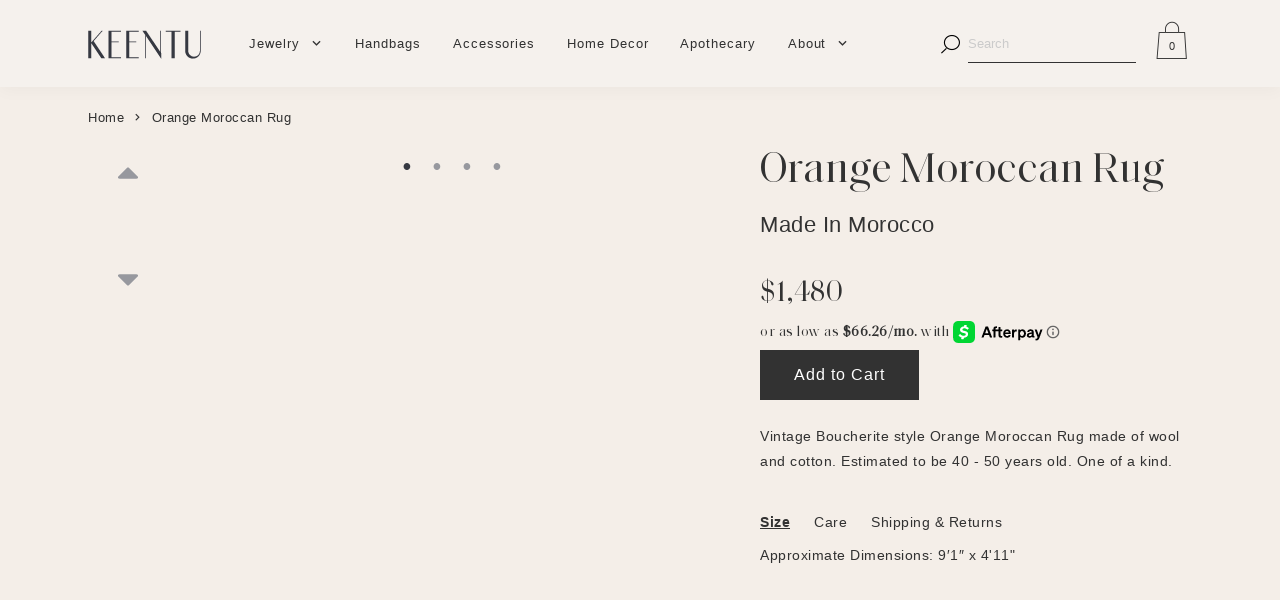

--- FILE ---
content_type: text/html; charset=utf-8
request_url: https://www.keentu.com/products/orange-moroccan-rug
body_size: 31905
content:
<!DOCTYPE html><html class="no-js" lang="en"><head><meta name="facebook-domain-verification" content="bhbx6t6rqz7uxllbs1vscbeh8mhfy5" /><meta name="google-site-verification" content="V1gYx7eTBsVwU02IJPEZAb4hTAIEOnYWc_76Tvwf1FU" /><meta name="google-site-verification" content="DA34LFAHu_xTjDet814StDYRdgg6ZFeP8XvfLn5bDZE" /><meta name="google-site-verification" content="5iTXdBwJUz8f1DjKQMVl_iWW67wc8GowH4NcwAVhTXc" /> <meta charset="utf-8" /><meta http-equiv="X-UA-Compatible" content="IE=edge,chrome=1" /><link rel="shortcut icon" href="//www.keentu.com/cdn/shop/files/favicon_32x32.png?v=1613727227" type="image/png" /> <title> Orange Moroccan Rug &ndash; KEENTU</title><meta name="description" content="Vintage Boucherite style Orange Moroccan Rug made of wool and cotton. Estimated to be 40 - 50 years old. One of a kind." />  <meta property="og:site_name" content="KEENTU"><meta property="og:url" content="https://www.keentu.com/products/orange-moroccan-rug"><meta property="og:title" content="Orange Moroccan Rug"><meta property="og:type" content="product"><meta property="og:description" content="Vintage Boucherite style Orange Moroccan Rug made of wool and cotton. Estimated to be 40 - 50 years old. One of a kind."><meta property="og:price:amount" content="1,480"><meta property="og:price:currency" content="USD"><meta property="og:image" content="http://www.keentu.com/cdn/shop/products/OrangeMoroccanRug4_1200x1200.png?v=1641406722"><meta property="og:image" content="http://www.keentu.com/cdn/shop/products/OrangeMoroccanRug1_1200x1200.png?v=1641406722"><meta property="og:image" content="http://www.keentu.com/cdn/shop/products/OrangeMoroccanRug2_1200x1200.png?v=1641406722"><meta property="og:image:secure_url" content="https://www.keentu.com/cdn/shop/products/OrangeMoroccanRug4_1200x1200.png?v=1641406722"><meta property="og:image:secure_url" content="https://www.keentu.com/cdn/shop/products/OrangeMoroccanRug1_1200x1200.png?v=1641406722"><meta property="og:image:secure_url" content="https://www.keentu.com/cdn/shop/products/OrangeMoroccanRug2_1200x1200.png?v=1641406722"><meta name="twitter:card" content="summary_large_image"><meta name="twitter:title" content="Orange Moroccan Rug"><meta name="twitter:description" content="Vintage Boucherite style Orange Moroccan Rug made of wool and cotton. Estimated to be 40 - 50 years old. One of a kind."><link rel="canonical" href="https://www.keentu.com/products/orange-moroccan-rug" /><meta name="viewport" content="width=device-width,initial-scale=1,shrink-to-fit=no" /><meta name="theme-color" content="#1f2021" /><link rel="preconnect" href="https://fonts.gstatic.com"> <style>@font-face {font-family: "Saol Display Regular";src: url("//www.keentu.com/cdn/shop/t/34/assets/onlinewebfonts.eot?v=83601194213020257731642568225"); /* IE9*/src: url("//www.keentu.com/cdn/shop/t/34/assets/onlinewebfonts.eot?#iefix") format("embedded-opentype"), /* IE6-IE8 */url("//www.keentu.com/cdn/shop/t/34/assets/onlinewebfonts.woff2?v=48899691520551692641642568227") format("woff2"), /* chrome firefox */url("//www.keentu.com/cdn/shop/t/34/assets/onlinewebfonts.woff?v=61207623347412862431642568227") format("woff"), /* chrome firefox */url("//www.keentu.com/cdn/shop/t/34/assets/onlinewebfonts.ttf?v=181792198875411032061642568226") format("truetype"), /* chrome firefox opera Safari, Android, iOS 4.2+*/url("//www.keentu.com/cdn/shop/t/34/assets/onlinewebfonts.svg#Saol Display Regular") format("svg"); /* iOS 4.1- */font-display:swap;}</style><link href="//www.keentu.com/cdn/shop/t/34/assets/app.css?v=43901010964013211311652687075" rel="stylesheet" type="text/css" media="all"/><link href="//www.keentu.com/cdn/shop/t/34/assets/style.css?v=151100241726007659301653393683" rel="stylesheet" type="text/css" media="none" onload="if(media!='all')media='all'"/> <script> window.theme = window.theme || {}; theme.strings = { zoomClose: "Close (Esc)", zoomPrev: "Previous (Left arrow key)", zoomNext: "Next (Right arrow key)", moneyFormat: "${{amount_no_decimals}}", addressError: "Error looking up that address", addressNoResults: "No results for that address", addressQueryLimit: "You have exceeded the Google API usage limit. Consider upgrading to a \u003ca href=\"https:\/\/developers.google.com\/maps\/premium\/usage-limits\"\u003ePremium Plan\u003c\/a\u003e.", authError: "There was a problem authenticating your Google Maps account.", cartEmpty: "Your cart is currently empty.", cartCookie: "Enable cookies to use the shopping cart", cartSavings: "You're saving [savings]", productSlideLabel: "Slide [slide_number] of [slide_max]." }; theme.settings = { cartType: "drawer", gridType: null };</script><script>window.performance && window.performance.mark && window.performance.mark('shopify.content_for_header.start');</script><meta name="facebook-domain-verification" content="qmuwiyewaoscc6b4xf3op0zo608gz7"><meta id="shopify-digital-wallet" name="shopify-digital-wallet" content="/26981040233/digital_wallets/dialog"><meta name="shopify-checkout-api-token" content="0919c8a38f8653cf12dff869e0f275fd"><meta id="in-context-paypal-metadata" data-shop-id="26981040233" data-venmo-supported="false" data-environment="production" data-locale="en_US" data-paypal-v4="true" data-currency="USD"><link rel="alternate" type="application/json+oembed" href="https://www.keentu.com/products/orange-moroccan-rug.oembed"><script async="async" src="/checkouts/internal/preloads.js?locale=en-US"></script><link rel="preconnect" href="https://shop.app" crossorigin="anonymous"><script async="async" src="https://shop.app/checkouts/internal/preloads.js?locale=en-US&shop_id=26981040233" crossorigin="anonymous"></script><script id="apple-pay-shop-capabilities" type="application/json">{"shopId":26981040233,"countryCode":"US","currencyCode":"USD","merchantCapabilities":["supports3DS"],"merchantId":"gid:\/\/shopify\/Shop\/26981040233","merchantName":"KEENTU","requiredBillingContactFields":["postalAddress","email"],"requiredShippingContactFields":["postalAddress","email"],"shippingType":"shipping","supportedNetworks":["visa","masterCard","amex","discover","elo","jcb"],"total":{"type":"pending","label":"KEENTU","amount":"1.00"},"shopifyPaymentsEnabled":true,"supportsSubscriptions":true}</script><script id="shopify-features" type="application/json">{"accessToken":"0919c8a38f8653cf12dff869e0f275fd","betas":["rich-media-storefront-analytics"],"domain":"www.keentu.com","predictiveSearch":true,"shopId":26981040233,"locale":"en"}</script><script>var Shopify = Shopify || {}; Shopify.shop = "keentu.myshopify.com"; Shopify.locale = "en"; Shopify.currency = {"active":"USD","rate":"1.0"}; Shopify.country = "US"; Shopify.theme = {"name":"working-nivara-live-19\/01\/2022","id":122250854500,"schema_name":"Brooklyn","schema_version":"17.0.4","theme_store_id":730,"role":"main"}; Shopify.theme.handle = "null"; Shopify.theme.style = {"id":null,"handle":null}; Shopify.cdnHost = "www.keentu.com/cdn"; Shopify.routes = Shopify.routes || {}; Shopify.routes.root = "/";</script><script type="module">!function(o){(o.Shopify=o.Shopify||{}).modules=!0}(window);</script><script>!function(o){function n(){var o=[];function n(){o.push(Array.prototype.slice.apply(arguments))}return n.q=o,n}var t=o.Shopify=o.Shopify||{};t.loadFeatures=n(),t.autoloadFeatures=n()}(window);</script><script> window.ShopifyPay = window.ShopifyPay || {}; window.ShopifyPay.apiHost = "shop.app\/pay"; window.ShopifyPay.redirectState = null;</script><script id="shop-js-analytics" type="application/json">{"pageType":"product"}</script><script defer="defer" async type="module" src="//www.keentu.com/cdn/shopifycloud/shop-js/modules/v2/client.init-shop-cart-sync_BN7fPSNr.en.esm.js"></script><script defer="defer" async type="module" src="//www.keentu.com/cdn/shopifycloud/shop-js/modules/v2/chunk.common_Cbph3Kss.esm.js"></script><script defer="defer" async type="module" src="//www.keentu.com/cdn/shopifycloud/shop-js/modules/v2/chunk.modal_DKumMAJ1.esm.js"></script><script type="module"> await import("//www.keentu.com/cdn/shopifycloud/shop-js/modules/v2/client.init-shop-cart-sync_BN7fPSNr.en.esm.js"); await import("//www.keentu.com/cdn/shopifycloud/shop-js/modules/v2/chunk.common_Cbph3Kss.esm.js"); await import("//www.keentu.com/cdn/shopifycloud/shop-js/modules/v2/chunk.modal_DKumMAJ1.esm.js"); window.Shopify.SignInWithShop?.initShopCartSync?.({"fedCMEnabled":true,"windoidEnabled":true});</script><script> window.Shopify = window.Shopify || {}; if (!window.Shopify.featureAssets) window.Shopify.featureAssets = {}; window.Shopify.featureAssets['shop-js'] = {"shop-cart-sync":["modules/v2/client.shop-cart-sync_CJVUk8Jm.en.esm.js","modules/v2/chunk.common_Cbph3Kss.esm.js","modules/v2/chunk.modal_DKumMAJ1.esm.js"],"init-fed-cm":["modules/v2/client.init-fed-cm_7Fvt41F4.en.esm.js","modules/v2/chunk.common_Cbph3Kss.esm.js","modules/v2/chunk.modal_DKumMAJ1.esm.js"],"init-shop-email-lookup-coordinator":["modules/v2/client.init-shop-email-lookup-coordinator_Cc088_bR.en.esm.js","modules/v2/chunk.common_Cbph3Kss.esm.js","modules/v2/chunk.modal_DKumMAJ1.esm.js"],"init-windoid":["modules/v2/client.init-windoid_hPopwJRj.en.esm.js","modules/v2/chunk.common_Cbph3Kss.esm.js","modules/v2/chunk.modal_DKumMAJ1.esm.js"],"shop-button":["modules/v2/client.shop-button_B0jaPSNF.en.esm.js","modules/v2/chunk.common_Cbph3Kss.esm.js","modules/v2/chunk.modal_DKumMAJ1.esm.js"],"shop-cash-offers":["modules/v2/client.shop-cash-offers_DPIskqss.en.esm.js","modules/v2/chunk.common_Cbph3Kss.esm.js","modules/v2/chunk.modal_DKumMAJ1.esm.js"],"shop-toast-manager":["modules/v2/client.shop-toast-manager_CK7RT69O.en.esm.js","modules/v2/chunk.common_Cbph3Kss.esm.js","modules/v2/chunk.modal_DKumMAJ1.esm.js"],"init-shop-cart-sync":["modules/v2/client.init-shop-cart-sync_BN7fPSNr.en.esm.js","modules/v2/chunk.common_Cbph3Kss.esm.js","modules/v2/chunk.modal_DKumMAJ1.esm.js"],"init-customer-accounts-sign-up":["modules/v2/client.init-customer-accounts-sign-up_CfPf4CXf.en.esm.js","modules/v2/client.shop-login-button_DeIztwXF.en.esm.js","modules/v2/chunk.common_Cbph3Kss.esm.js","modules/v2/chunk.modal_DKumMAJ1.esm.js"],"pay-button":["modules/v2/client.pay-button_CgIwFSYN.en.esm.js","modules/v2/chunk.common_Cbph3Kss.esm.js","modules/v2/chunk.modal_DKumMAJ1.esm.js"],"init-customer-accounts":["modules/v2/client.init-customer-accounts_DQ3x16JI.en.esm.js","modules/v2/client.shop-login-button_DeIztwXF.en.esm.js","modules/v2/chunk.common_Cbph3Kss.esm.js","modules/v2/chunk.modal_DKumMAJ1.esm.js"],"avatar":["modules/v2/client.avatar_BTnouDA3.en.esm.js"],"init-shop-for-new-customer-accounts":["modules/v2/client.init-shop-for-new-customer-accounts_CsZy_esa.en.esm.js","modules/v2/client.shop-login-button_DeIztwXF.en.esm.js","modules/v2/chunk.common_Cbph3Kss.esm.js","modules/v2/chunk.modal_DKumMAJ1.esm.js"],"shop-follow-button":["modules/v2/client.shop-follow-button_BRMJjgGd.en.esm.js","modules/v2/chunk.common_Cbph3Kss.esm.js","modules/v2/chunk.modal_DKumMAJ1.esm.js"],"checkout-modal":["modules/v2/client.checkout-modal_B9Drz_yf.en.esm.js","modules/v2/chunk.common_Cbph3Kss.esm.js","modules/v2/chunk.modal_DKumMAJ1.esm.js"],"shop-login-button":["modules/v2/client.shop-login-button_DeIztwXF.en.esm.js","modules/v2/chunk.common_Cbph3Kss.esm.js","modules/v2/chunk.modal_DKumMAJ1.esm.js"],"lead-capture":["modules/v2/client.lead-capture_DXYzFM3R.en.esm.js","modules/v2/chunk.common_Cbph3Kss.esm.js","modules/v2/chunk.modal_DKumMAJ1.esm.js"],"shop-login":["modules/v2/client.shop-login_CA5pJqmO.en.esm.js","modules/v2/chunk.common_Cbph3Kss.esm.js","modules/v2/chunk.modal_DKumMAJ1.esm.js"],"payment-terms":["modules/v2/client.payment-terms_BxzfvcZJ.en.esm.js","modules/v2/chunk.common_Cbph3Kss.esm.js","modules/v2/chunk.modal_DKumMAJ1.esm.js"]};</script><script>(function() { var isLoaded = false; function asyncLoad() { if (isLoaded) return; isLoaded = true; var urls = ["https:\/\/keentu.myshopify.com\/apps\/vig\/liquid_factory\/scripttag.js?shop=keentu.myshopify.com","\/\/cool-image-magnifier.product-image-zoom.com\/js\/core\/main.min.js?timestamp=1652342202\u0026shop=keentu.myshopify.com","https:\/\/cdn.shopify.com\/s\/files\/1\/0269\/8104\/0233\/t\/34\/assets\/subscribe-it.js?v=1683391641\u0026shop=keentu.myshopify.com","https:\/\/static.klaviyo.com\/onsite\/js\/RCaZ9v\/klaviyo.js?company_id=RCaZ9v\u0026shop=keentu.myshopify.com"]; for (var i = 0; i < urls.length; i++) { var s = document.createElement('script'); s.type = 'text/javascript'; s.async = true; s.src = urls[i]; var x = document.getElementsByTagName('script')[0]; x.parentNode.insertBefore(s, x); } }; if(window.attachEvent) { window.attachEvent('onload', asyncLoad); } else { window.addEventListener('load', asyncLoad, false); } })();</script><script id="__st">var __st={"a":26981040233,"offset":-18000,"reqid":"34859b73-6367-4bfc-8852-2195ae29c8f2-1769900247","pageurl":"www.keentu.com\/products\/orange-moroccan-rug","u":"c58c5fb52d49","p":"product","rtyp":"product","rid":6680966922340};</script><script>window.ShopifyPaypalV4VisibilityTracking = true;</script><script id="captcha-bootstrap">!function(){'use strict';const t='contact',e='account',n='new_comment',o=[[t,t],['blogs',n],['comments',n],[t,'customer']],c=[[e,'customer_login'],[e,'guest_login'],[e,'recover_customer_password'],[e,'create_customer']],r=t=>t.map((([t,e])=>`form[action*='/${t}']:not([data-nocaptcha='true']) input[name='form_type'][value='${e}']`)).join(','),a=t=>()=>t?[...document.querySelectorAll(t)].map((t=>t.form)):[];function s(){const t=[...o],e=r(t);return a(e)}const i='password',u='form_key',d=['recaptcha-v3-token','g-recaptcha-response','h-captcha-response',i],f=()=>{try{return window.sessionStorage}catch{return}},m='__shopify_v',_=t=>t.elements[u];function p(t,e,n=!1){try{const o=window.sessionStorage,c=JSON.parse(o.getItem(e)),{data:r}=function(t){const{data:e,action:n}=t;return t[m]||n?{data:e,action:n}:{data:t,action:n}}(c);for(const[e,n]of Object.entries(r))t.elements[e]&&(t.elements[e].value=n);n&&o.removeItem(e)}catch(o){console.error('form repopulation failed',{error:o})}}const l='form_type',E='cptcha';function T(t){t.dataset[E]=!0}const w=window,h=w.document,L='Shopify',v='ce_forms',y='captcha';let A=!1;((t,e)=>{const n=(g='f06e6c50-85a8-45c8-87d0-21a2b65856fe',I='https://cdn.shopify.com/shopifycloud/storefront-forms-hcaptcha/ce_storefront_forms_captcha_hcaptcha.v1.5.2.iife.js',D={infoText:'Protected by hCaptcha',privacyText:'Privacy',termsText:'Terms'},(t,e,n)=>{const o=w[L][v],c=o.bindForm;if(c)return c(t,g,e,D).then(n);var r;o.q.push([[t,g,e,D],n]),r=I,A||(h.body.append(Object.assign(h.createElement('script'),{id:'captcha-provider',async:!0,src:r})),A=!0)});var g,I,D;w[L]=w[L]||{},w[L][v]=w[L][v]||{},w[L][v].q=[],w[L][y]=w[L][y]||{},w[L][y].protect=function(t,e){n(t,void 0,e),T(t)},Object.freeze(w[L][y]),function(t,e,n,w,h,L){const[v,y,A,g]=function(t,e,n){const i=e?o:[],u=t?c:[],d=[...i,...u],f=r(d),m=r(i),_=r(d.filter((([t,e])=>n.includes(e))));return[a(f),a(m),a(_),s()]}(w,h,L),I=t=>{const e=t.target;return e instanceof HTMLFormElement?e:e&&e.form},D=t=>v().includes(t);t.addEventListener('submit',(t=>{const e=I(t);if(!e)return;const n=D(e)&&!e.dataset.hcaptchaBound&&!e.dataset.recaptchaBound,o=_(e),c=g().includes(e)&&(!o||!o.value);(n||c)&&t.preventDefault(),c&&!n&&(function(t){try{if(!f())return;!function(t){const e=f();if(!e)return;const n=_(t);if(!n)return;const o=n.value;o&&e.removeItem(o)}(t);const e=Array.from(Array(32),(()=>Math.random().toString(36)[2])).join('');!function(t,e){_(t)||t.append(Object.assign(document.createElement('input'),{type:'hidden',name:u})),t.elements[u].value=e}(t,e),function(t,e){const n=f();if(!n)return;const o=[...t.querySelectorAll(`input[type='${i}']`)].map((({name:t})=>t)),c=[...d,...o],r={};for(const[a,s]of new FormData(t).entries())c.includes(a)||(r[a]=s);n.setItem(e,JSON.stringify({[m]:1,action:t.action,data:r}))}(t,e)}catch(e){console.error('failed to persist form',e)}}(e),e.submit())}));const S=(t,e)=>{t&&!t.dataset[E]&&(n(t,e.some((e=>e===t))),T(t))};for(const o of['focusin','change'])t.addEventListener(o,(t=>{const e=I(t);D(e)&&S(e,y())}));const B=e.get('form_key'),M=e.get(l),P=B&&M;t.addEventListener('DOMContentLoaded',(()=>{const t=y();if(P)for(const e of t)e.elements[l].value===M&&p(e,B);[...new Set([...A(),...v().filter((t=>'true'===t.dataset.shopifyCaptcha))])].forEach((e=>S(e,t)))}))}(h,new URLSearchParams(w.location.search),n,t,e,['guest_login'])})(!0,!0)}();</script><script integrity="sha256-4kQ18oKyAcykRKYeNunJcIwy7WH5gtpwJnB7kiuLZ1E=" data-source-attribution="shopify.loadfeatures" defer="defer" src="//www.keentu.com/cdn/shopifycloud/storefront/assets/storefront/load_feature-a0a9edcb.js" crossorigin="anonymous"></script><script crossorigin="anonymous" defer="defer" src="//www.keentu.com/cdn/shopifycloud/storefront/assets/shopify_pay/storefront-65b4c6d7.js?v=20250812"></script><script data-source-attribution="shopify.dynamic_checkout.dynamic.init">var Shopify=Shopify||{};Shopify.PaymentButton=Shopify.PaymentButton||{isStorefrontPortableWallets:!0,init:function(){window.Shopify.PaymentButton.init=function(){};var t=document.createElement("script");t.src="https://www.keentu.com/cdn/shopifycloud/portable-wallets/latest/portable-wallets.en.js",t.type="module",document.head.appendChild(t)}};</script><script data-source-attribution="shopify.dynamic_checkout.buyer_consent"> function portableWalletsHideBuyerConsent(e){var t=document.getElementById("shopify-buyer-consent"),n=document.getElementById("shopify-subscription-policy-button");t&&n&&(t.classList.add("hidden"),t.setAttribute("aria-hidden","true"),n.removeEventListener("click",e))}function portableWalletsShowBuyerConsent(e){var t=document.getElementById("shopify-buyer-consent"),n=document.getElementById("shopify-subscription-policy-button");t&&n&&(t.classList.remove("hidden"),t.removeAttribute("aria-hidden"),n.addEventListener("click",e))}window.Shopify?.PaymentButton&&(window.Shopify.PaymentButton.hideBuyerConsent=portableWalletsHideBuyerConsent,window.Shopify.PaymentButton.showBuyerConsent=portableWalletsShowBuyerConsent);</script><script data-source-attribution="shopify.dynamic_checkout.cart.bootstrap">document.addEventListener("DOMContentLoaded",(function(){function t(){return document.querySelector("shopify-accelerated-checkout-cart, shopify-accelerated-checkout")}if(t())Shopify.PaymentButton.init();else{new MutationObserver((function(e,n){t()&&(Shopify.PaymentButton.init(),n.disconnect())})).observe(document.body,{childList:!0,subtree:!0})}}));</script><script>window.performance && window.performance.mark && window.performance.mark('shopify.content_for_header.end');</script><meta property="product-image" content="http://www.keentu.com/cdn/shop/products/OrangeMoroccanRug4_grande.png?v=1641406722" /><meta property="product-image" content="http://www.keentu.com/cdn/shop/products/OrangeMoroccanRug1_grande.png?v=1641406722" /><meta property="product-image" content="http://www.keentu.com/cdn/shop/products/OrangeMoroccanRug2_grande.png?v=1641406722" /><link href="https://owlcarousel2.github.io/OwlCarousel2/assets/owlcarousel/assets/owl.carousel.min.css" rel="stylesheet"><link href="https://owlcarousel2.github.io/OwlCarousel2/assets/owlcarousel/assets/owl.theme.default.min.css" rel="stylesheet"><script src="https://owlcarousel2.github.io/OwlCarousel2/assets/vendors/jquery.min.js"></script><script src="https://owlcarousel2.github.io/OwlCarousel2/assets/owlcarousel/owl.carousel.js"></script><link href="https://monorail-edge.shopifysvc.com" rel="dns-prefetch">
<script>(function(){if ("sendBeacon" in navigator && "performance" in window) {try {var session_token_from_headers = performance.getEntriesByType('navigation')[0].serverTiming.find(x => x.name == '_s').description;} catch {var session_token_from_headers = undefined;}var session_cookie_matches = document.cookie.match(/_shopify_s=([^;]*)/);var session_token_from_cookie = session_cookie_matches && session_cookie_matches.length === 2 ? session_cookie_matches[1] : "";var session_token = session_token_from_headers || session_token_from_cookie || "";function handle_abandonment_event(e) {var entries = performance.getEntries().filter(function(entry) {return /monorail-edge.shopifysvc.com/.test(entry.name);});if (!window.abandonment_tracked && entries.length === 0) {window.abandonment_tracked = true;var currentMs = Date.now();var navigation_start = performance.timing.navigationStart;var payload = {shop_id: 26981040233,url: window.location.href,navigation_start,duration: currentMs - navigation_start,session_token,page_type: "product"};window.navigator.sendBeacon("https://monorail-edge.shopifysvc.com/v1/produce", JSON.stringify({schema_id: "online_store_buyer_site_abandonment/1.1",payload: payload,metadata: {event_created_at_ms: currentMs,event_sent_at_ms: currentMs}}));}}window.addEventListener('pagehide', handle_abandonment_event);}}());</script>
<script id="web-pixels-manager-setup">(function e(e,d,r,n,o){if(void 0===o&&(o={}),!Boolean(null===(a=null===(i=window.Shopify)||void 0===i?void 0:i.analytics)||void 0===a?void 0:a.replayQueue)){var i,a;window.Shopify=window.Shopify||{};var t=window.Shopify;t.analytics=t.analytics||{};var s=t.analytics;s.replayQueue=[],s.publish=function(e,d,r){return s.replayQueue.push([e,d,r]),!0};try{self.performance.mark("wpm:start")}catch(e){}var l=function(){var e={modern:/Edge?\/(1{2}[4-9]|1[2-9]\d|[2-9]\d{2}|\d{4,})\.\d+(\.\d+|)|Firefox\/(1{2}[4-9]|1[2-9]\d|[2-9]\d{2}|\d{4,})\.\d+(\.\d+|)|Chrom(ium|e)\/(9{2}|\d{3,})\.\d+(\.\d+|)|(Maci|X1{2}).+ Version\/(15\.\d+|(1[6-9]|[2-9]\d|\d{3,})\.\d+)([,.]\d+|)( \(\w+\)|)( Mobile\/\w+|) Safari\/|Chrome.+OPR\/(9{2}|\d{3,})\.\d+\.\d+|(CPU[ +]OS|iPhone[ +]OS|CPU[ +]iPhone|CPU IPhone OS|CPU iPad OS)[ +]+(15[._]\d+|(1[6-9]|[2-9]\d|\d{3,})[._]\d+)([._]\d+|)|Android:?[ /-](13[3-9]|1[4-9]\d|[2-9]\d{2}|\d{4,})(\.\d+|)(\.\d+|)|Android.+Firefox\/(13[5-9]|1[4-9]\d|[2-9]\d{2}|\d{4,})\.\d+(\.\d+|)|Android.+Chrom(ium|e)\/(13[3-9]|1[4-9]\d|[2-9]\d{2}|\d{4,})\.\d+(\.\d+|)|SamsungBrowser\/([2-9]\d|\d{3,})\.\d+/,legacy:/Edge?\/(1[6-9]|[2-9]\d|\d{3,})\.\d+(\.\d+|)|Firefox\/(5[4-9]|[6-9]\d|\d{3,})\.\d+(\.\d+|)|Chrom(ium|e)\/(5[1-9]|[6-9]\d|\d{3,})\.\d+(\.\d+|)([\d.]+$|.*Safari\/(?![\d.]+ Edge\/[\d.]+$))|(Maci|X1{2}).+ Version\/(10\.\d+|(1[1-9]|[2-9]\d|\d{3,})\.\d+)([,.]\d+|)( \(\w+\)|)( Mobile\/\w+|) Safari\/|Chrome.+OPR\/(3[89]|[4-9]\d|\d{3,})\.\d+\.\d+|(CPU[ +]OS|iPhone[ +]OS|CPU[ +]iPhone|CPU IPhone OS|CPU iPad OS)[ +]+(10[._]\d+|(1[1-9]|[2-9]\d|\d{3,})[._]\d+)([._]\d+|)|Android:?[ /-](13[3-9]|1[4-9]\d|[2-9]\d{2}|\d{4,})(\.\d+|)(\.\d+|)|Mobile Safari.+OPR\/([89]\d|\d{3,})\.\d+\.\d+|Android.+Firefox\/(13[5-9]|1[4-9]\d|[2-9]\d{2}|\d{4,})\.\d+(\.\d+|)|Android.+Chrom(ium|e)\/(13[3-9]|1[4-9]\d|[2-9]\d{2}|\d{4,})\.\d+(\.\d+|)|Android.+(UC? ?Browser|UCWEB|U3)[ /]?(15\.([5-9]|\d{2,})|(1[6-9]|[2-9]\d|\d{3,})\.\d+)\.\d+|SamsungBrowser\/(5\.\d+|([6-9]|\d{2,})\.\d+)|Android.+MQ{2}Browser\/(14(\.(9|\d{2,})|)|(1[5-9]|[2-9]\d|\d{3,})(\.\d+|))(\.\d+|)|K[Aa][Ii]OS\/(3\.\d+|([4-9]|\d{2,})\.\d+)(\.\d+|)/},d=e.modern,r=e.legacy,n=navigator.userAgent;return n.match(d)?"modern":n.match(r)?"legacy":"unknown"}(),u="modern"===l?"modern":"legacy",c=(null!=n?n:{modern:"",legacy:""})[u],f=function(e){return[e.baseUrl,"/wpm","/b",e.hashVersion,"modern"===e.buildTarget?"m":"l",".js"].join("")}({baseUrl:d,hashVersion:r,buildTarget:u}),m=function(e){var d=e.version,r=e.bundleTarget,n=e.surface,o=e.pageUrl,i=e.monorailEndpoint;return{emit:function(e){var a=e.status,t=e.errorMsg,s=(new Date).getTime(),l=JSON.stringify({metadata:{event_sent_at_ms:s},events:[{schema_id:"web_pixels_manager_load/3.1",payload:{version:d,bundle_target:r,page_url:o,status:a,surface:n,error_msg:t},metadata:{event_created_at_ms:s}}]});if(!i)return console&&console.warn&&console.warn("[Web Pixels Manager] No Monorail endpoint provided, skipping logging."),!1;try{return self.navigator.sendBeacon.bind(self.navigator)(i,l)}catch(e){}var u=new XMLHttpRequest;try{return u.open("POST",i,!0),u.setRequestHeader("Content-Type","text/plain"),u.send(l),!0}catch(e){return console&&console.warn&&console.warn("[Web Pixels Manager] Got an unhandled error while logging to Monorail."),!1}}}}({version:r,bundleTarget:l,surface:e.surface,pageUrl:self.location.href,monorailEndpoint:e.monorailEndpoint});try{o.browserTarget=l,function(e){var d=e.src,r=e.async,n=void 0===r||r,o=e.onload,i=e.onerror,a=e.sri,t=e.scriptDataAttributes,s=void 0===t?{}:t,l=document.createElement("script"),u=document.querySelector("head"),c=document.querySelector("body");if(l.async=n,l.src=d,a&&(l.integrity=a,l.crossOrigin="anonymous"),s)for(var f in s)if(Object.prototype.hasOwnProperty.call(s,f))try{l.dataset[f]=s[f]}catch(e){}if(o&&l.addEventListener("load",o),i&&l.addEventListener("error",i),u)u.appendChild(l);else{if(!c)throw new Error("Did not find a head or body element to append the script");c.appendChild(l)}}({src:f,async:!0,onload:function(){if(!function(){var e,d;return Boolean(null===(d=null===(e=window.Shopify)||void 0===e?void 0:e.analytics)||void 0===d?void 0:d.initialized)}()){var d=window.webPixelsManager.init(e)||void 0;if(d){var r=window.Shopify.analytics;r.replayQueue.forEach((function(e){var r=e[0],n=e[1],o=e[2];d.publishCustomEvent(r,n,o)})),r.replayQueue=[],r.publish=d.publishCustomEvent,r.visitor=d.visitor,r.initialized=!0}}},onerror:function(){return m.emit({status:"failed",errorMsg:"".concat(f," has failed to load")})},sri:function(e){var d=/^sha384-[A-Za-z0-9+/=]+$/;return"string"==typeof e&&d.test(e)}(c)?c:"",scriptDataAttributes:o}),m.emit({status:"loading"})}catch(e){m.emit({status:"failed",errorMsg:(null==e?void 0:e.message)||"Unknown error"})}}})({shopId: 26981040233,storefrontBaseUrl: "https://www.keentu.com",extensionsBaseUrl: "https://extensions.shopifycdn.com/cdn/shopifycloud/web-pixels-manager",monorailEndpoint: "https://monorail-edge.shopifysvc.com/unstable/produce_batch",surface: "storefront-renderer",enabledBetaFlags: ["2dca8a86"],webPixelsConfigList: [{"id":"116195428","configuration":"{\"pixel_id\":\"507595083595348\",\"pixel_type\":\"facebook_pixel\",\"metaapp_system_user_token\":\"-\"}","eventPayloadVersion":"v1","runtimeContext":"OPEN","scriptVersion":"ca16bc87fe92b6042fbaa3acc2fbdaa6","type":"APP","apiClientId":2329312,"privacyPurposes":["ANALYTICS","MARKETING","SALE_OF_DATA"],"dataSharingAdjustments":{"protectedCustomerApprovalScopes":["read_customer_address","read_customer_email","read_customer_name","read_customer_personal_data","read_customer_phone"]}},{"id":"77267044","eventPayloadVersion":"v1","runtimeContext":"LAX","scriptVersion":"1","type":"CUSTOM","privacyPurposes":["ANALYTICS"],"name":"Google Analytics tag (migrated)"},{"id":"shopify-app-pixel","configuration":"{}","eventPayloadVersion":"v1","runtimeContext":"STRICT","scriptVersion":"0450","apiClientId":"shopify-pixel","type":"APP","privacyPurposes":["ANALYTICS","MARKETING"]},{"id":"shopify-custom-pixel","eventPayloadVersion":"v1","runtimeContext":"LAX","scriptVersion":"0450","apiClientId":"shopify-pixel","type":"CUSTOM","privacyPurposes":["ANALYTICS","MARKETING"]}],isMerchantRequest: false,initData: {"shop":{"name":"KEENTU","paymentSettings":{"currencyCode":"USD"},"myshopifyDomain":"keentu.myshopify.com","countryCode":"US","storefrontUrl":"https:\/\/www.keentu.com"},"customer":null,"cart":null,"checkout":null,"productVariants":[{"price":{"amount":1480.0,"currencyCode":"USD"},"product":{"title":"Orange Moroccan Rug","vendor":"Qarrya","id":"6680966922340","untranslatedTitle":"Orange Moroccan Rug","url":"\/products\/orange-moroccan-rug","type":"Home Decor"},"id":"39670092529764","image":{"src":"\/\/www.keentu.com\/cdn\/shop\/products\/OrangeMoroccanRug4.png?v=1641406722"},"sku":"10760","title":"Default Title","untranslatedTitle":"Default Title"}],"purchasingCompany":null},},"https://www.keentu.com/cdn","1d2a099fw23dfb22ep557258f5m7a2edbae",{"modern":"","legacy":""},{"shopId":"26981040233","storefrontBaseUrl":"https:\/\/www.keentu.com","extensionBaseUrl":"https:\/\/extensions.shopifycdn.com\/cdn\/shopifycloud\/web-pixels-manager","surface":"storefront-renderer","enabledBetaFlags":"[\"2dca8a86\"]","isMerchantRequest":"false","hashVersion":"1d2a099fw23dfb22ep557258f5m7a2edbae","publish":"custom","events":"[[\"page_viewed\",{}],[\"product_viewed\",{\"productVariant\":{\"price\":{\"amount\":1480.0,\"currencyCode\":\"USD\"},\"product\":{\"title\":\"Orange Moroccan Rug\",\"vendor\":\"Qarrya\",\"id\":\"6680966922340\",\"untranslatedTitle\":\"Orange Moroccan Rug\",\"url\":\"\/products\/orange-moroccan-rug\",\"type\":\"Home Decor\"},\"id\":\"39670092529764\",\"image\":{\"src\":\"\/\/www.keentu.com\/cdn\/shop\/products\/OrangeMoroccanRug4.png?v=1641406722\"},\"sku\":\"10760\",\"title\":\"Default Title\",\"untranslatedTitle\":\"Default Title\"}}]]"});</script><script>
  window.ShopifyAnalytics = window.ShopifyAnalytics || {};
  window.ShopifyAnalytics.meta = window.ShopifyAnalytics.meta || {};
  window.ShopifyAnalytics.meta.currency = 'USD';
  var meta = {"product":{"id":6680966922340,"gid":"gid:\/\/shopify\/Product\/6680966922340","vendor":"Qarrya","type":"Home Decor","handle":"orange-moroccan-rug","variants":[{"id":39670092529764,"price":148000,"name":"Orange Moroccan Rug","public_title":null,"sku":"10760"}],"remote":false},"page":{"pageType":"product","resourceType":"product","resourceId":6680966922340,"requestId":"34859b73-6367-4bfc-8852-2195ae29c8f2-1769900247"}};
  for (var attr in meta) {
    window.ShopifyAnalytics.meta[attr] = meta[attr];
  }
</script>
<script class="analytics">
  (function () {
    var customDocumentWrite = function(content) {
      var jquery = null;

      if (window.jQuery) {
        jquery = window.jQuery;
      } else if (window.Checkout && window.Checkout.$) {
        jquery = window.Checkout.$;
      }

      if (jquery) {
        jquery('body').append(content);
      }
    };

    var hasLoggedConversion = function(token) {
      if (token) {
        return document.cookie.indexOf('loggedConversion=' + token) !== -1;
      }
      return false;
    }

    var setCookieIfConversion = function(token) {
      if (token) {
        var twoMonthsFromNow = new Date(Date.now());
        twoMonthsFromNow.setMonth(twoMonthsFromNow.getMonth() + 2);

        document.cookie = 'loggedConversion=' + token + '; expires=' + twoMonthsFromNow;
      }
    }

    var trekkie = window.ShopifyAnalytics.lib = window.trekkie = window.trekkie || [];
    if (trekkie.integrations) {
      return;
    }
    trekkie.methods = [
      'identify',
      'page',
      'ready',
      'track',
      'trackForm',
      'trackLink'
    ];
    trekkie.factory = function(method) {
      return function() {
        var args = Array.prototype.slice.call(arguments);
        args.unshift(method);
        trekkie.push(args);
        return trekkie;
      };
    };
    for (var i = 0; i < trekkie.methods.length; i++) {
      var key = trekkie.methods[i];
      trekkie[key] = trekkie.factory(key);
    }
    trekkie.load = function(config) {
      trekkie.config = config || {};
      trekkie.config.initialDocumentCookie = document.cookie;
      var first = document.getElementsByTagName('script')[0];
      var script = document.createElement('script');
      script.type = 'text/javascript';
      script.onerror = function(e) {
        var scriptFallback = document.createElement('script');
        scriptFallback.type = 'text/javascript';
        scriptFallback.onerror = function(error) {
                var Monorail = {
      produce: function produce(monorailDomain, schemaId, payload) {
        var currentMs = new Date().getTime();
        var event = {
          schema_id: schemaId,
          payload: payload,
          metadata: {
            event_created_at_ms: currentMs,
            event_sent_at_ms: currentMs
          }
        };
        return Monorail.sendRequest("https://" + monorailDomain + "/v1/produce", JSON.stringify(event));
      },
      sendRequest: function sendRequest(endpointUrl, payload) {
        // Try the sendBeacon API
        if (window && window.navigator && typeof window.navigator.sendBeacon === 'function' && typeof window.Blob === 'function' && !Monorail.isIos12()) {
          var blobData = new window.Blob([payload], {
            type: 'text/plain'
          });

          if (window.navigator.sendBeacon(endpointUrl, blobData)) {
            return true;
          } // sendBeacon was not successful

        } // XHR beacon

        var xhr = new XMLHttpRequest();

        try {
          xhr.open('POST', endpointUrl);
          xhr.setRequestHeader('Content-Type', 'text/plain');
          xhr.send(payload);
        } catch (e) {
          console.log(e);
        }

        return false;
      },
      isIos12: function isIos12() {
        return window.navigator.userAgent.lastIndexOf('iPhone; CPU iPhone OS 12_') !== -1 || window.navigator.userAgent.lastIndexOf('iPad; CPU OS 12_') !== -1;
      }
    };
    Monorail.produce('monorail-edge.shopifysvc.com',
      'trekkie_storefront_load_errors/1.1',
      {shop_id: 26981040233,
      theme_id: 122250854500,
      app_name: "storefront",
      context_url: window.location.href,
      source_url: "//www.keentu.com/cdn/s/trekkie.storefront.c59ea00e0474b293ae6629561379568a2d7c4bba.min.js"});

        };
        scriptFallback.async = true;
        scriptFallback.src = '//www.keentu.com/cdn/s/trekkie.storefront.c59ea00e0474b293ae6629561379568a2d7c4bba.min.js';
        first.parentNode.insertBefore(scriptFallback, first);
      };
      script.async = true;
      script.src = '//www.keentu.com/cdn/s/trekkie.storefront.c59ea00e0474b293ae6629561379568a2d7c4bba.min.js';
      first.parentNode.insertBefore(script, first);
    };
    trekkie.load(
      {"Trekkie":{"appName":"storefront","development":false,"defaultAttributes":{"shopId":26981040233,"isMerchantRequest":null,"themeId":122250854500,"themeCityHash":"13460277274734805213","contentLanguage":"en","currency":"USD","eventMetadataId":"eddf40fc-5fdd-42b2-ad9b-c06d44c53997"},"isServerSideCookieWritingEnabled":true,"monorailRegion":"shop_domain","enabledBetaFlags":["65f19447","b5387b81"]},"Session Attribution":{},"S2S":{"facebookCapiEnabled":true,"source":"trekkie-storefront-renderer","apiClientId":580111}}
    );

    var loaded = false;
    trekkie.ready(function() {
      if (loaded) return;
      loaded = true;

      window.ShopifyAnalytics.lib = window.trekkie;

      var originalDocumentWrite = document.write;
      document.write = customDocumentWrite;
      try { window.ShopifyAnalytics.merchantGoogleAnalytics.call(this); } catch(error) {};
      document.write = originalDocumentWrite;

      window.ShopifyAnalytics.lib.page(null,{"pageType":"product","resourceType":"product","resourceId":6680966922340,"requestId":"34859b73-6367-4bfc-8852-2195ae29c8f2-1769900247","shopifyEmitted":true});

      var match = window.location.pathname.match(/checkouts\/(.+)\/(thank_you|post_purchase)/)
      var token = match? match[1]: undefined;
      if (!hasLoggedConversion(token)) {
        setCookieIfConversion(token);
        window.ShopifyAnalytics.lib.track("Viewed Product",{"currency":"USD","variantId":39670092529764,"productId":6680966922340,"productGid":"gid:\/\/shopify\/Product\/6680966922340","name":"Orange Moroccan Rug","price":"1480.00","sku":"10760","brand":"Qarrya","variant":null,"category":"Home Decor","nonInteraction":true,"remote":false},undefined,undefined,{"shopifyEmitted":true});
      window.ShopifyAnalytics.lib.track("monorail:\/\/trekkie_storefront_viewed_product\/1.1",{"currency":"USD","variantId":39670092529764,"productId":6680966922340,"productGid":"gid:\/\/shopify\/Product\/6680966922340","name":"Orange Moroccan Rug","price":"1480.00","sku":"10760","brand":"Qarrya","variant":null,"category":"Home Decor","nonInteraction":true,"remote":false,"referer":"https:\/\/www.keentu.com\/products\/orange-moroccan-rug"});
      }
    });


        var eventsListenerScript = document.createElement('script');
        eventsListenerScript.async = true;
        eventsListenerScript.src = "//www.keentu.com/cdn/shopifycloud/storefront/assets/shop_events_listener-3da45d37.js";
        document.getElementsByTagName('head')[0].appendChild(eventsListenerScript);

})();</script>
  <script>
  if (!window.ga || (window.ga && typeof window.ga !== 'function')) {
    window.ga = function ga() {
      (window.ga.q = window.ga.q || []).push(arguments);
      if (window.Shopify && window.Shopify.analytics && typeof window.Shopify.analytics.publish === 'function') {
        window.Shopify.analytics.publish("ga_stub_called", {}, {sendTo: "google_osp_migration"});
      }
      console.error("Shopify's Google Analytics stub called with:", Array.from(arguments), "\nSee https://help.shopify.com/manual/promoting-marketing/pixels/pixel-migration#google for more information.");
    };
    if (window.Shopify && window.Shopify.analytics && typeof window.Shopify.analytics.publish === 'function') {
      window.Shopify.analytics.publish("ga_stub_initialized", {}, {sendTo: "google_osp_migration"});
    }
  }
</script>
<script
  defer
  src="https://www.keentu.com/cdn/shopifycloud/perf-kit/shopify-perf-kit-3.1.0.min.js"
  data-application="storefront-renderer"
  data-shop-id="26981040233"
  data-render-region="gcp-us-central1"
  data-page-type="product"
  data-theme-instance-id="122250854500"
  data-theme-name="Brooklyn"
  data-theme-version="17.0.4"
  data-monorail-region="shop_domain"
  data-resource-timing-sampling-rate="10"
  data-shs="true"
  data-shs-beacon="true"
  data-shs-export-with-fetch="true"
  data-shs-logs-sample-rate="1"
  data-shs-beacon-endpoint="https://www.keentu.com/api/collect"
></script>
</head><body id="orange-moroccan-rug" class="template-product"><div id="shopify-section-header" class="shopify-section"><header class="page-header"><div class="container container-fluids"><div class="row d-lg-none align-items-center"><div class="col-3"> <button type="button" class="toogleMenu"><i class="icon-menu t-display-24"></i></button></div><div class="col-6 a-center"> <a href="/" itemprop="url"><img src="//www.keentu.com/cdn/shop/t/34/assets/logo.svg?v=103150763927238464601642568222" alt="KEENTU" itemprop="logo" width="113" height="30"> </a></div><div class="col-3 a-right"> <a class="ml-3 cart-btn d-inline-block" href="/cart"> <i class="icon-bag"></i> <span>0</span> </a></div></div><div class="d-lg-flex align-items-lg-center navbar-nav-collapse"> <a href="/" itemprop="url" class="d-none d-lg-block"><img src="//www.keentu.com/cdn/shop/t/34/assets/logo.svg?v=103150763927238464601642568222" alt="KEENTU" itemprop="logo" width="113" height="30"> </a><ul class="nav d-flex ml-lg-1 ml-xl-4 pl-lg-2"><li class="parent "> <a href="/collections/jewelry">Jewelry <i class="icon-plus"></i> </a><ul class="child"><li ><a href= "/collections/earrings">Earrings</a></li><li ><a href= "/collections/necklaces">Necklaces</a></li><li ><a href= "/collections/bracelets">Bracelets</a></li><li ><a href= "/collections/rings">Rings</a></li></ul></li><li class=" "> <a href="/collections/handbags">Handbags </a></li><li class=" "> <a href="/collections/accessories">Accessories </a></li><li class=" "> <a href="/collections/home-decor">Home Decor </a></li><li class=" "> <a href="/collections/apothecary">Apothecary </a></li><li class="parent "> <a href="/pages/the-story">About <i class="icon-plus"></i> </a><ul class="child"><li ><a href= "/pages/the-story">The Story</a></li><li ><a href= "https://www.keentu.com/pages/the-story#boutique">The Boutique</a></li><li ><a href= "/pages/contact-us">Contact Us</a></li><li ><a href= "/pages/faq">FAQ</a></li><li ><a href= "/pages/faq#tab-1">Shipping & Returns</a></li><li ><a href= "/pages/faq#tab-19">Privacy & Security</a></li></ul></li></ul><div class="d-flex ml-lg-auto order-first order-lg-last align-items-center my-4 my-lg-0"> <button type="button" class="toogleMenu mr-auto d-block d-lg-none"> <i class="icon-close t-display-24"></i> </button>  <form action="/search" method="get" class="" role="search"><div class="input-group d-flex align-items-center"> <button type="submit" class="icon-fallback-text"> <i class="icon-search t-display-20 mr-2" aria-hidden="true"></i> </button> <input type="text" name="q" value="" placeholder="Search" class="input-group-field" aria-label="Search"></div></form> <a class="ml-3 cart-btn" href="/cart"> <i class="icon-bag"></i> <span>0</span> </a></div></div></div></header><script> document.addEventListener("DOMContentLoaded", function() { $('.toogleMenu').on('click',function() { $('.navbar-nav-collapse').toggleClass('show'); $('html').toggleClass('no-scroll'); }); $('.nav .parent > a > i').on('click',function(e) { e.preventDefault(); $(this).closest('li').toggleClass('active'); }); });</script></div><main class="main-content" role="main"> <div id="shopify-section-product-template" class="shopify-section"> <div class="bg-off-white"><div class="container pt-3 pt-md-3 pb-lg-5"><div class="pb-3"><nav class="breadcrumb d-inline-flex align-items-center t-display-13 flex-wrap" role="navigation" aria-label="breadcrumbs"> <a href="/" title="Home">Home</a> <span aria-hidden="true"><i class="icon-arrow-right mx-2 t-display-11"></i></span> <span>Orange Moroccan Rug</span></nav></div><div itemscope itemtype="http://schema.org/Product" id="ProductSection--product-template" data-section-id="product-template" data-section-type="product-template" data-image-zoom-type="" data-enable-history-state="true" data-stacked-layout="false" ><meta itemprop="url" content="https://www.keentu.com/products/orange-moroccan-rug"><meta itemprop="image" content="//www.keentu.com/cdn/shop/products/OrangeMoroccanRug4_grande.png?v=1641406722"><div class="row pb-0 pb-md-4"><div class="col-md-7 mb-4 mb-md-0"><div class="row no-gutters product-gallery"><div class="col-md-2 d-none d-md-block"><div class="product-thumbs"><div id="thumbslider" class="owl-carousel owl-theme owl-loaded owl-drag product-single__thumbnails" data-product-thumbnails><div class="owl-item cloned thumb-slide product-single__media-wrapper"><a href="//www.keentu.com/cdn/shop/products/OrangeMoroccanRug4_grande.png?v=1641406722" class="product-single__thumbnail active-thumb" data-media-id="product-template-20995374940260" data-product-thumbnail><img class="product-single__thumb" src="//www.keentu.com/cdn/shop/products/OrangeMoroccanRug4_150x.png?v=1641406722" alt="Load image into Gallery viewer, Orange Moroccan Rug " data-image-id="28747715477604"></a></div><div class="owl-item cloned thumb-slide product-single__media-wrapper"><a href="//www.keentu.com/cdn/shop/products/OrangeMoroccanRug1_grande.png?v=1641406722" class="product-single__thumbnail" data-media-id="product-template-20995374841956" data-product-thumbnail><img class="product-single__thumb" src="//www.keentu.com/cdn/shop/products/OrangeMoroccanRug1_150x.png?v=1641406722" alt="Load image into Gallery viewer, Orange Moroccan Rug " data-image-id="28747715444836"></a></div><div class="owl-item cloned thumb-slide product-single__media-wrapper"><a href="//www.keentu.com/cdn/shop/products/OrangeMoroccanRug2_grande.png?v=1641406722" class="product-single__thumbnail" data-media-id="product-template-20995374874724" data-product-thumbnail><img class="product-single__thumb" src="//www.keentu.com/cdn/shop/products/OrangeMoroccanRug2_150x.png?v=1641406722" alt="Load image into Gallery viewer, Orange Moroccan Rug " data-image-id="28747715543140"></a></div><div class="owl-item cloned thumb-slide product-single__media-wrapper"><a href="//www.keentu.com/cdn/shop/products/OrangeMoroccanRug3_grande.png?v=1641406722" class="product-single__thumbnail" data-media-id="product-template-20995374907492" data-product-thumbnail><img class="product-single__thumb" src="//www.keentu.com/cdn/shop/products/OrangeMoroccanRug3_150x.png?v=1641406722" alt="Load image into Gallery viewer, Orange Moroccan Rug " data-image-id="28747715510372"></a></div></div></div></div><div class="col-md-10"><div class="product-images"><div class="product-single__media-flex-wrapper" data-slick-media-label="Load image into Gallery viewer, Orange Moroccan Rug " data-product-single-media-flex-wrapper><div class="product-single__media-flex"><div id="ProductMediaWrapper-product-template-20995374940260" class="product-single__media-wrapper " data-product-single-media-wrapper data-media-id="product-template-20995374940260" tabindex="-1"><style> @media screen and (min-width: 591px) { .product-single__media-product-template-20995374940260 { max-width: 750.0px; max-height: 850px; } #ProductMediaWrapper-product-template-20995374940260 { max-width: 750.0px; } } @media screen and (max-width: 590px) { .product-single__media-product-template-20995374940260 { max-width: 520.5882352941177px; } #ProductMediaWrapper-product-template-20995374940260 { max-width: 520.5882352941177px; } }</style><div class="product-single__media" ><img class="mfp-image lazyload product-single__media-product-template-20995374940260" src="//www.keentu.com/cdn/shop/products/OrangeMoroccanRug4_575x.png?v=1641406722" srcset="//www.keentu.com/cdn/shop/products/OrangeMoroccanRug4_180x.png?v=1641406722 180w, //www.keentu.com/cdn/shop/products/OrangeMoroccanRug4_360x.png?v=1641406722 360w, //www.keentu.com/cdn/shop/products/OrangeMoroccanRug4_590x.png?v=1641406722 590w, //www.keentu.com/cdn/shop/products/OrangeMoroccanRug4_720x.png?v=1641406722 720w, //www.keentu.com/cdn/shop/products/OrangeMoroccanRug4_900x.png?v=1641406722 900w, //www.keentu.com/cdn/shop/products/OrangeMoroccanRug4_296x.png?v=1641406722 1080w, //www.keentu.com/cdn/shop/products/OrangeMoroccanRug4_1296x.png?v=1641406722 1296w, //www.keentu.com/cdn/shop/products/OrangeMoroccanRug4_575x.png?v=1641406722 1512w, //www.keentu.com/cdn/shop/products/OrangeMoroccanRug4_1728x.png?v=1641406722 1728w, //www.keentu.com/cdn/shop/products/OrangeMoroccanRug4_2048x.png?v=1641406722 2048w" data-aspectratio="0.8823529411764706" data-media-id="20995374940260" alt="Orange Moroccan Rug" data-image-id="28747715477604" ></div><noscript><img class="product-single__media" src="//www.keentu.com/cdn/shop/products/OrangeMoroccanRug4.png?v=1641406722" alt="Orange Moroccan Rug"> </noscript></div></div></div><div class="product-single__media-flex-wrapper" data-slick-media-label="Load image into Gallery viewer, Orange Moroccan Rug " data-product-single-media-flex-wrapper><div class="product-single__media-flex"><div id="ProductMediaWrapper-product-template-20995374841956" class="product-single__media-wrapper hide" data-product-single-media-wrapper data-media-id="product-template-20995374841956" tabindex="-1"><style> @media screen and (min-width: 591px) { .product-single__media-product-template-20995374841956 { max-width: 750.0px; max-height: 850px; } #ProductMediaWrapper-product-template-20995374841956 { max-width: 750.0px; } } @media screen and (max-width: 590px) { .product-single__media-product-template-20995374841956 { max-width: 520.5882352941177px; } #ProductMediaWrapper-product-template-20995374841956 { max-width: 520.5882352941177px; } }</style><div class="product-single__media" ><img class="mfp-image lazyload product-single__media-product-template-20995374841956" src="//www.keentu.com/cdn/shop/products/OrangeMoroccanRug1_575x.png?v=1641406722" srcset="//www.keentu.com/cdn/shop/products/OrangeMoroccanRug1_180x.png?v=1641406722 180w, //www.keentu.com/cdn/shop/products/OrangeMoroccanRug1_360x.png?v=1641406722 360w, //www.keentu.com/cdn/shop/products/OrangeMoroccanRug1_590x.png?v=1641406722 590w, //www.keentu.com/cdn/shop/products/OrangeMoroccanRug1_720x.png?v=1641406722 720w, //www.keentu.com/cdn/shop/products/OrangeMoroccanRug1_900x.png?v=1641406722 900w, //www.keentu.com/cdn/shop/products/OrangeMoroccanRug1_296x.png?v=1641406722 1080w, //www.keentu.com/cdn/shop/products/OrangeMoroccanRug1_1296x.png?v=1641406722 1296w, //www.keentu.com/cdn/shop/products/OrangeMoroccanRug1_575x.png?v=1641406722 1512w, //www.keentu.com/cdn/shop/products/OrangeMoroccanRug1_1728x.png?v=1641406722 1728w, //www.keentu.com/cdn/shop/products/OrangeMoroccanRug1_2048x.png?v=1641406722 2048w" data-aspectratio="0.8823529411764706" data-media-id="20995374841956" alt="Orange Moroccan Rug" data-image-id="28747715444836" ></div><noscript><img class="product-single__media" src="//www.keentu.com/cdn/shop/products/OrangeMoroccanRug1.png?v=1641406722" alt="Orange Moroccan Rug"> </noscript></div></div></div><div class="product-single__media-flex-wrapper" data-slick-media-label="Load image into Gallery viewer, Orange Moroccan Rug " data-product-single-media-flex-wrapper><div class="product-single__media-flex"><div id="ProductMediaWrapper-product-template-20995374874724" class="product-single__media-wrapper hide" data-product-single-media-wrapper data-media-id="product-template-20995374874724" tabindex="-1"><style> @media screen and (min-width: 591px) { .product-single__media-product-template-20995374874724 { max-width: 750.0px; max-height: 850px; } #ProductMediaWrapper-product-template-20995374874724 { max-width: 750.0px; } } @media screen and (max-width: 590px) { .product-single__media-product-template-20995374874724 { max-width: 520.5882352941177px; } #ProductMediaWrapper-product-template-20995374874724 { max-width: 520.5882352941177px; } }</style><div class="product-single__media" ><img class="mfp-image lazyload product-single__media-product-template-20995374874724" src="//www.keentu.com/cdn/shop/products/OrangeMoroccanRug2_575x.png?v=1641406722" srcset="//www.keentu.com/cdn/shop/products/OrangeMoroccanRug2_180x.png?v=1641406722 180w, //www.keentu.com/cdn/shop/products/OrangeMoroccanRug2_360x.png?v=1641406722 360w, //www.keentu.com/cdn/shop/products/OrangeMoroccanRug2_590x.png?v=1641406722 590w, //www.keentu.com/cdn/shop/products/OrangeMoroccanRug2_720x.png?v=1641406722 720w, //www.keentu.com/cdn/shop/products/OrangeMoroccanRug2_900x.png?v=1641406722 900w, //www.keentu.com/cdn/shop/products/OrangeMoroccanRug2_296x.png?v=1641406722 1080w, //www.keentu.com/cdn/shop/products/OrangeMoroccanRug2_1296x.png?v=1641406722 1296w, //www.keentu.com/cdn/shop/products/OrangeMoroccanRug2_575x.png?v=1641406722 1512w, //www.keentu.com/cdn/shop/products/OrangeMoroccanRug2_1728x.png?v=1641406722 1728w, //www.keentu.com/cdn/shop/products/OrangeMoroccanRug2_2048x.png?v=1641406722 2048w" data-aspectratio="0.8823529411764706" data-media-id="20995374874724" alt="Orange Moroccan Rug" data-image-id="28747715543140" ></div><noscript><img class="product-single__media" src="//www.keentu.com/cdn/shop/products/OrangeMoroccanRug2.png?v=1641406722" alt="Orange Moroccan Rug"> </noscript></div></div></div><div class="product-single__media-flex-wrapper" data-slick-media-label="Load image into Gallery viewer, Orange Moroccan Rug " data-product-single-media-flex-wrapper><div class="product-single__media-flex"><div id="ProductMediaWrapper-product-template-20995374907492" class="product-single__media-wrapper hide" data-product-single-media-wrapper data-media-id="product-template-20995374907492" tabindex="-1"><style> @media screen and (min-width: 591px) { .product-single__media-product-template-20995374907492 { max-width: 750.0px; max-height: 850px; } #ProductMediaWrapper-product-template-20995374907492 { max-width: 750.0px; } } @media screen and (max-width: 590px) { .product-single__media-product-template-20995374907492 { max-width: 520.5882352941177px; } #ProductMediaWrapper-product-template-20995374907492 { max-width: 520.5882352941177px; } }</style><div class="product-single__media" ><img class="mfp-image lazyload product-single__media-product-template-20995374907492" src="//www.keentu.com/cdn/shop/products/OrangeMoroccanRug3_575x.png?v=1641406722" srcset="//www.keentu.com/cdn/shop/products/OrangeMoroccanRug3_180x.png?v=1641406722 180w, //www.keentu.com/cdn/shop/products/OrangeMoroccanRug3_360x.png?v=1641406722 360w, //www.keentu.com/cdn/shop/products/OrangeMoroccanRug3_590x.png?v=1641406722 590w, //www.keentu.com/cdn/shop/products/OrangeMoroccanRug3_720x.png?v=1641406722 720w, //www.keentu.com/cdn/shop/products/OrangeMoroccanRug3_900x.png?v=1641406722 900w, //www.keentu.com/cdn/shop/products/OrangeMoroccanRug3_296x.png?v=1641406722 1080w, //www.keentu.com/cdn/shop/products/OrangeMoroccanRug3_1296x.png?v=1641406722 1296w, //www.keentu.com/cdn/shop/products/OrangeMoroccanRug3_575x.png?v=1641406722 1512w, //www.keentu.com/cdn/shop/products/OrangeMoroccanRug3_1728x.png?v=1641406722 1728w, //www.keentu.com/cdn/shop/products/OrangeMoroccanRug3_2048x.png?v=1641406722 2048w" data-aspectratio="0.8823529411764706" data-media-id="20995374907492" alt="Orange Moroccan Rug" data-image-id="28747715510372" ></div><noscript><img class="product-single__media" src="//www.keentu.com/cdn/shop/products/OrangeMoroccanRug3.png?v=1641406722" alt="Orange Moroccan Rug"> </noscript></div></div></div></div></div></div></div><div class="col-md-5"><div class="a-center a-md-left"><h1 class="heading-3 mb-2 product-title" itemprop="name">Orange Moroccan Rug</h1><div class="t-display-22 mb-4 madein-text">Made In Morocco</div></div><form method="post" action="/cart/add"><div class="d-flex align-items-center flex-md-row flex-column flex-wrap"><div class="t-display-29 t-font-secondary mr-md-4 "><div class="price-container" data-price-container><span id="PriceA11y" class="visually-hidden">Regular price</span> <span class="product-single__price--wrapper hide" aria-hidden="true"> <span id="ComparePrice" class="product-single__price--compare-at"></span> </span> <span id="ComparePriceA11y" class="visually-hidden" aria-hidden="true">Sale price</span><span id="ProductPrice" class="product-single__price" itemprop="price" content="1480.0"> $1,480 </span></div></div></div> <select name="id" id="ProductSelect--product-template" class="product-single__variants no-js d-none"><option selected="selected" data-sku="10760" value="39670092529764"> Default Title - $1,480 USD</option></select> <button type="submit" name="add" id="AddToCart--product-template" class="btn btn-primary mr-md-2 mb-4 mb-md-0 " > <span class="btn__text"> Add to Cart </span> </button><div class="product-single__description rte t-display-14 my-4" itemprop="description"><p>Vintage Boucherite style Orange Moroccan Rug made of wool and cotton. Estimated to be 40 - 50 years old. One of a kind.</p><ul class="tabs d-flex mb-2 mt-5 pt-1"><li class="mr-4"><a href="#tab-1">Size</a></li><li class="mr-4"><a href="#tab-2">Care</a></li><li class="mr-4"><a href="#tab-3">Shipping & Returns</a></li></ul><div id="tab-1"><div class="tab-content"> Approximate Dimensions: 9′1″ x 4'11"</div></div><div id="tab-2"><div class="tab-content"> The most traditional way to clean Berber rugs is to shake it out outdoors and, if possible, leave it out in the sun for a couple of hours. Alternatively, you can vacuum it across the width. This will also help you get rid of the occasional, but normal, shedding. To remove a fresh spill or stain, clean your rug immediately using a non-colored damp cloth and warm water. Avoid rubbing. Follow with water and natural soap or rug shampoo if necessary. Do not use a product containing oxy or harsh chemicals. Consult a professional rug cleaner for large or serious stains.</div></div><div id="tab-3"><div class="tab-content"><ul><li>Free shipping on all orders&nbsp;in the contiguous 48 United States</li><li>Full shipping and return policies on our <a href="https://www.keentu.com/pages/faq">FAQ</a></li></ul></div></div></div></form></div></div></div></div></div><div class="container"><div class="pro-about"><div class="d-flex align-items-center justify-content-between flex-wrap"><div class="col-text t-display-14"><h2>Orange Moroccan Rug</h2><p>These vintage rugs were handwoven by Berber women in rural communities across Morocco. The Berber tradition of women weaving rugs has existed for over a thousand years.&nbsp;</p><p>It takes months to complete one Orange Moroccan Rug - after the wool is cleaned, hand-spun and dyed the weaving process can begin. Each knot is tamped down with a heavy comb, one knot at a time. In addition to distinctive patterns and designs, the thickness of wool yarn and the way it is looped and knotted is characteristic of the plush texture of Berber rugs. The rugs were originally made for use at home as bedding or blankets.</p><p>Each rug is sourced directly from Berber families and artisans who are paid fairly. A percentage of sales from every rug is donated to Education for All, an organization that combats the lack of access to education and helps create opportunities for women and girls in remote areas of Morocco.</p></div><div class="col-image mb-4 mb-md-0"><div class="image-wrapper"><img class="w-full" src="https://cdn.shopify.com/s/files/1/0269/8104/0233/files/DSC03933_3.JPG?v=1612033821" alt="Orange Moroccan Rug - KEENTU"></div></div></div></div></div><div id="GSCCModal" class="modal fade d-none" tabindex="-1" role="dialog" aria-labelledby="myModalLabel" aria-hidden="true"><div class="modal-dialog"> <button type="button" class="close" data-dismiss="modal" aria-hidden="true">&times; </button><div class="modal-content a-left a-md-center"><div class="inner-content-popup"><div class="afterpay-modal-logo mb-5"> <svg xmlns="http://www.w3.org/2000/svg" viewBox="360 307 1150 225" class="afterpay-logo-black" aria-label="Afterpay logo black"><path d="M1492 353.5l-34.6-19.8-35.1-20.1c-23.2-13.3-52.2 3.4-52.2 30.2v4.5c0 2.5 1.3 4.8 3.5 6l16.3 9.3c4.5 2.6 10.1-.7 10.1-5.9V347c0-5.3 5.7-8.6 10.3-6l32 18.4 31.9 18.3c4.6 2.6 4.6 9.3 0 11.9l-31.9 18.3-32 18.4c-4.6 2.6-10.3-.7-10.3-6V415c0-26.8-29-43.6-52.2-30.2l-35.1 20.1-34.6 19.8c-23.3 13.4-23.3 47.1 0 60.5l34.6 19.8 35.1 20.1c23.2 13.3 52.2-3.4 52.2-30.2v-4.5c0-2.5-1.3-4.8-3.5-6l-16.3-9.3c-4.5-2.6-10.1.7-10.1 5.9v10.7c0 5.3-5.7 8.6-10.3 6l-32-18.4-31.9-18.3c-4.6-2.6-4.6-9.3 0-11.9l31.9-18.3 32-18.4c4.6-2.6 10.3.7 10.3 6v5.3c0 26.8 29 43.6 52.2 30.2l35.1-20.1L1492 414c23.3-13.5 23.3-47.1 0-60.5zM1265 360.1l-81 167.3h-33.6l30.3-62.5-47.7-104.8h34.5l30.6 70.2 33.4-70.2h33.5zM455.1 419.5c0-20-14.5-34-32.3-34s-32.3 14.3-32.3 34c0 19.5 14.5 34 32.3 34s32.3-14 32.3-34m.3 59.4v-15.4c-8.8 10.7-21.9 17.3-37.5 17.3-32.6 0-57.3-26.1-57.3-61.3 0-34.9 25.7-61.5 58-61.5 15.2 0 28 6.7 36.8 17.1v-15h29.2v118.8h-29.2zM626.6 452.5c-10.2 0-13.1-3.8-13.1-13.8V386h18.8v-25.9h-18.8v-29h-29.9v29H545v-11.8c0-10 3.8-13.8 14.3-13.8h6.6v-23h-14.4c-24.7 0-36.4 8.1-36.4 32.8v15.9h-16.6V386h16.6v92.9H545V386h38.6v58.2c0 24.2 9.3 34.7 33.5 34.7h15.4v-26.4h-5.9zM734 408.8c-2.1-15.4-14.7-24.7-29.5-24.7-14.7 0-26.9 9-29.9 24.7H734zm-59.7 18.5c2.1 17.6 14.7 27.6 30.7 27.6 12.6 0 22.3-5.9 28-15.4h30.7c-7.1 25.2-29.7 41.3-59.4 41.3-35.9 0-61.1-25.2-61.1-61.1 0-35.9 26.6-61.8 61.8-61.8 35.4 0 61.1 26.1 61.1 61.8 0 2.6-.2 5.2-.7 7.6h-91.1zM956.5 419.5c0-19.2-14.5-34-32.3-34-17.8 0-32.3 14.3-32.3 34 0 19.5 14.5 34 32.3 34 17.8 0 32.3-14.7 32.3-34m-94.1 107.9V360.1h29.2v15.4c8.8-10.9 21.9-17.6 37.5-17.6 32.1 0 57.3 26.4 57.3 61.3s-25.7 61.5-58 61.5c-15 0-27.3-5.9-35.9-15.9v62.5h-30.1zM1091.7 419.5c0-20-14.5-34-32.3-34-17.8 0-32.3 14.3-32.3 34 0 19.5 14.5 34 32.3 34 17.8 0 32.3-14 32.3-34m.3 59.4v-15.4c-8.8 10.7-21.9 17.3-37.5 17.3-32.6 0-57.3-26.1-57.3-61.3 0-34.9 25.7-61.5 58-61.5 15.2 0 28 6.7 36.8 17.1v-15h29.2v118.8H1092zM809.7 371.7s7.4-13.8 25.7-13.8c7.8 0 12.8 2.7 12.8 2.7v30.3s-11-6.8-21.1-5.4c-10.1 1.4-16.5 10.6-16.5 23v70.3h-30.2V360.1h29.2v11.6z"></path> </svg></div><div class="inner-2"><h3 class="afterpay-modal-headline my-5">Shop now. Pay later.<br/>Always interest-free.</h3></div><div class="row no-gutters my-5"><div class="process-step-1 process col-lg-3 col-6"><div class="process-icon-container"> <svg xmlns="http://www.w3.org/2000/svg" aria-label="shopping cart" viewBox="24 14 52 72" class="process-icon shopping-cart"><defs><style>.cls-1{fill:none;stroke:#000;stroke-linecap:round;stroke-linejoin:round;stroke-width:2px;}</style></defs><path class="cls-1" d="M50,69.47a27.28,27.28,0,0,1-4-3c-2.13-1.87-4.52-4.49-4.44-7.36a5,5,0,0,1,.37-1.75,4.27,4.27,0,0,1,8.13.25,4.27,4.27,0,0,1,8.13-.25,5,5,0,0,1,.37,1.75c.08,2.87-2.31,5.49-4.44,7.36a27.28,27.28,0,0,1-4,3"></path><path class="cls-1" d="M34.5,49V31a15.5,15.5,0,0,1,31,0V49"></path><path class="cls-1" d="M25,35H70.79A4.21,4.21,0,0,1,75,39.21V79.79A4.21,4.21,0,0,1,70.79,84H25a0,0,0,0,1,0,0V35A0,0,0,0,1,25,35Z" transform="translate(109.5 9.5) rotate(90)"></path></svg></div><p class="process-subheading"> Add your<br> favorites to cart</p></div><div class="process-step-2 process col-lg-3 col-6"><div class="process-icon-container"> <svg xmlns="http://www.w3.org/2000/svg" aria-label="Afterpay laptop" viewBox="9 24 82 56" class="process-icon afterpay-desktop"><defs><style>.cls-1{fill:none;stroke:#000;stroke-linecap:round;stroke-linejoin:round;stroke-width:2px;}</style></defs><line class="cls-1" x1="45.5" y1="76.49" x2="54.5" y2="76.49"></line><path class="cls-1" d="M19.43,25.5H80.57a3.93,3.93,0,0,1,3.93,3.93V74.5a0,0,0,0,1,0,0h-69a0,0,0,0,1,0,0V29.43A3.93,3.93,0,0,1,19.43,25.5Z"></path><path d="M63.75,41.52,59.3,39l-4.51-2.59a4.48,4.48,0,0,0-6.71,3.89v.58a.89.89,0,0,0,.44.77l2.1,1.2a.86.86,0,0,0,1.3-.75V40.69a.89.89,0,0,1,1.33-.77l4.12,2.37,4.11,2.36a.88.88,0,0,1,0,1.53l-4.11,2.36L53.25,50.9a.88.88,0,0,1-1.33-.76v-.69a4.48,4.48,0,0,0-6.71-3.89L40.7,48.15,36.25,50.7a4.49,4.49,0,0,0,0,7.78L40.7,61l4.51,2.59a4.48,4.48,0,0,0,6.71-3.89v-.58a.88.88,0,0,0-.44-.77l-2.1-1.2a.86.86,0,0,0-1.3.75v1.38a.89.89,0,0,1-1.33.77l-4.12-2.37-4.11-2.36a.88.88,0,0,1,0-1.53l4.11-2.36,4.12-2.36a.88.88,0,0,1,1.33.76v.69a4.48,4.48,0,0,0,6.71,3.89l4.51-2.59,4.45-2.55A4.49,4.49,0,0,0,63.75,41.52Z"></path><rect class="cls-1" x="10.5" y="74.49" width="79" height="4" rx="2"></rect></svg></div><p class="process-subheading"> Select Afterpay<br> at checkout</p></div><div class="process-step-3 process col-lg-3 col-6"><div class="process-icon-container"> <svg xmlns="http://www.w3.org/2000/svg" aria-label="sign up laptop" viewBox="9 24 82 56" class="process-icon sign-up-desktop"><defs><style>.cls-1{fill:none;stroke:#000;stroke-linecap:round;stroke-linejoin:round;stroke-width:2px;}</style></defs><polyline class="cls-1" points="61.51 52.12 65.94 56.57 74.5 47.99"></polyline><circle class="cls-1" cx="40" cy="50" r="14.5"></circle><circle class="cls-1" cx="40" cy="45.8" r="6.09"></circle><path class="cls-1" d="M29.92,60.42a8.43,8.43,0,0,1,8-5.8h4.2a8.45,8.45,0,0,1,8,5.79"></path><line class="cls-1" x1="45.5" y1="76.49" x2="54.5" y2="76.49"></line><path class="cls-1" d="M19.43,25.5H80.57a3.93,3.93,0,0,1,3.93,3.93V74.5a0,0,0,0,1,0,0h-69a0,0,0,0,1,0,0V29.43A3.93,3.93,0,0,1,19.43,25.5Z"></path><rect class="cls-1" x="10.5" y="74.49" width="79" height="4" rx="2"></rect></svg></div><p class="process-subheading"> Log into or create<br> your Afterpay account,<br> instant approval decision</p></div><div class="process-step-4 process col-lg-3 col-6"><div class="process-icon-container"> <svg xmlns="http://www.w3.org/2000/svg" aria-label="four payments" viewBox="14 7 79 79" class="process-icon four-payments"><defs><style>.cls-1{fill:none;stroke:#000;stroke-linecap:round;stroke-linejoin:round;stroke-width:2px;}</style></defs><path class="cls-1" d="M50,15.5A34.5,34.5,0,0,0,15.5,50H50Z"></path><path class="cls-1" d="M15.5,50A34.5,34.5,0,0,0,50,84.5V50Z"></path><path class="cls-1" d="M50,84.5h0A34.5,34.5,0,0,0,84.5,50H50Z"></path><path class="cls-1" d="M57,8.5h0V43h34.5A34.5,34.5,0,0,0,57,8.5Z"></path></svg></div><p class="process-subheading"> Your purchase will be<br> split into 4 payments,<br> payable every 2 weeks</p></div></div><div class="row-3"><p class="disclaimer t-display-12 mx-md-5"> You must be over 18, a resident of the U.S. and meet additional eligibility criteria to qualify. Late fees may apply. Estimated payment amounts shown on product pages exclude taxes and shipping charges, which are added at checkout. Click <a href="https://www.afterpay.com/purchase-payment-agreement" aria-label="Afterpay Terms (New Window)" target="_blank" class="t-underline" tabindex="1">here</a> for complete terms.<br/> <span class="loan-agreement">Loans to California residents made or arranged pursuant to a California Finance Lenders Law license.</span><br/> <span>© 2021 Afterpay</span></p></div></div></div></div><script> document.addEventListener("DOMContentLoaded", function() { $(document).ready(function() { $('ul.tabs').each(function(){ var active, content, links = $(this).find('a'); active = links.first().addClass('active'); content = $(active.attr('href')); links.not(':first').each(function () { $($(this).attr('href')).hide(); }); $(this).find('a').click(function(e){ active.removeClass('active'); content.hide(); active = $(this); content = $($(this).attr('href')); active.addClass('active'); content.show(); return false; }); }); $("a.after-pay").click(function(){ $("#GSCCModal").removeClass('d-none'); $("body").css("overflow","hidden"); }); $(".close").click(function(){ $("#GSCCModal").addClass('d-none'); $("body").css("overflow","auto"); }); }); });</script><style> .owl-item { width: 128.906px; margin-right: 10px; background: powderblue; }</style><script> var owl = $('.owl-carousel'); owl.owlCarousel({ items: 4, slidesToShow: 1, slidesToScroll: 1, dots: false, loop: true, margin: 10, autoplay: true, autoplayTimeout: 3000, autoplayHoverPause: true });</script>  <script type="application/json" id="ProductJson-product-template"> {"id":6680966922340,"title":"Orange Moroccan Rug","handle":"orange-moroccan-rug","description":"\u003cp\u003eVintage Boucherite style Orange Moroccan Rug made of wool and cotton. Estimated to be 40 - 50 years old. One of a kind.\u003c\/p\u003e","published_at":"2022-01-05T13:23:11-05:00","created_at":"2022-01-03T15:32:05-05:00","vendor":"Qarrya","type":"Home Decor","tags":["morocco","New","Rug"],"price":148000,"price_min":148000,"price_max":148000,"available":true,"price_varies":false,"compare_at_price":null,"compare_at_price_min":0,"compare_at_price_max":0,"compare_at_price_varies":false,"variants":[{"id":39670092529764,"title":"Default Title","option1":"Default Title","option2":null,"option3":null,"sku":"10760","requires_shipping":true,"taxable":true,"featured_image":null,"available":true,"name":"Orange Moroccan Rug","public_title":null,"options":["Default Title"],"price":148000,"weight":0,"compare_at_price":null,"inventory_management":"shopify","barcode":"","requires_selling_plan":false,"selling_plan_allocations":[]}],"images":["\/\/www.keentu.com\/cdn\/shop\/products\/OrangeMoroccanRug4.png?v=1641406722","\/\/www.keentu.com\/cdn\/shop\/products\/OrangeMoroccanRug1.png?v=1641406722","\/\/www.keentu.com\/cdn\/shop\/products\/OrangeMoroccanRug2.png?v=1641406722","\/\/www.keentu.com\/cdn\/shop\/products\/OrangeMoroccanRug3.png?v=1641406722"],"featured_image":"\/\/www.keentu.com\/cdn\/shop\/products\/OrangeMoroccanRug4.png?v=1641406722","options":["Title"],"media":[{"alt":null,"id":20995374940260,"position":1,"preview_image":{"aspect_ratio":0.882,"height":1700,"width":1500,"src":"\/\/www.keentu.com\/cdn\/shop\/products\/OrangeMoroccanRug4.png?v=1641406722"},"aspect_ratio":0.882,"height":1700,"media_type":"image","src":"\/\/www.keentu.com\/cdn\/shop\/products\/OrangeMoroccanRug4.png?v=1641406722","width":1500},{"alt":null,"id":20995374841956,"position":2,"preview_image":{"aspect_ratio":0.882,"height":1700,"width":1500,"src":"\/\/www.keentu.com\/cdn\/shop\/products\/OrangeMoroccanRug1.png?v=1641406722"},"aspect_ratio":0.882,"height":1700,"media_type":"image","src":"\/\/www.keentu.com\/cdn\/shop\/products\/OrangeMoroccanRug1.png?v=1641406722","width":1500},{"alt":null,"id":20995374874724,"position":3,"preview_image":{"aspect_ratio":0.882,"height":1700,"width":1500,"src":"\/\/www.keentu.com\/cdn\/shop\/products\/OrangeMoroccanRug2.png?v=1641406722"},"aspect_ratio":0.882,"height":1700,"media_type":"image","src":"\/\/www.keentu.com\/cdn\/shop\/products\/OrangeMoroccanRug2.png?v=1641406722","width":1500},{"alt":null,"id":20995374907492,"position":4,"preview_image":{"aspect_ratio":0.882,"height":1700,"width":1500,"src":"\/\/www.keentu.com\/cdn\/shop\/products\/OrangeMoroccanRug3.png?v=1641406722"},"aspect_ratio":0.882,"height":1700,"media_type":"image","src":"\/\/www.keentu.com\/cdn\/shop\/products\/OrangeMoroccanRug3.png?v=1641406722","width":1500}],"requires_selling_plan":false,"selling_plan_groups":[],"content":"\u003cp\u003eVintage Boucherite style Orange Moroccan Rug made of wool and cotton. Estimated to be 40 - 50 years old. One of a kind.\u003c\/p\u003e"}</script><script type="application/json" id="ModelJson-product-template"> []</script></div><div id="shopify-section-box-content-template" class="shopify-section"><div class="container"><div id="block-ec9ee0cf-6950-4c81-87b0-aff5d65b3e72" class="imgt-text new-bod box-image-text"><div class="row no-gutters align-items-center mb-5 pb-4 "><div class="col-lg-6 col-md-7 "><div class="box-image "><img class="lazyload" src="[data-uri]" data-src="//www.keentu.com/cdn/shop/files/DSC02574_542x.png?v=1613726505" alt="The Story - Keentu" data-srcset="//www.keentu.com/cdn/shop/files/DSC02574_180x.png?v=1613726505 180w, //www.keentu.com/cdn/shop/files/DSC02574_360x.png?v=1613726505 360w, //www.keentu.com/cdn/shop/files/DSC02574_540x.png?v=1613726505 540w, //www.keentu.com/cdn/shop/files/DSC02574_720x.png?v=1613726505 720w, //www.keentu.com/cdn/shop/files/DSC02574_900x.png?v=1613726505 900w, //www.keentu.com/cdn/shop/files/DSC02574_326x.png?v=1613726505 1080w, //www.keentu.com/cdn/shop/files/DSC02574_1296x.png?v=1613726505 1296w, //www.keentu.com/cdn/shop/files/DSC02574_542x.png?v=1613726505 1512w, //www.keentu.com/cdn/shop/files/DSC02574_1728x.png?v=1613726505 1728w, //www.keentu.com/cdn/shop/files/DSC02574_1944x.png?v=1613726505 1944w, //www.keentu.com/cdn/shop/files/DSC02574_2160x.png?v=1613726505 2160w, //www.keentu.com/cdn/shop/files/DSC02574_2376x.png?v=1613726505 2376w, //www.keentu.com/cdn/shop/files/DSC02574_2592x.png?v=1613726505 2592w, //www.keentu.com/cdn/shop/files/DSC02574_2808x.png?v=1613726505 2808w, //www.keentu.com/cdn/shop/files/DSC02574_3024x.png?v=1613726505 3024w" data-aspectratio="0.7931506849315069" ></div></div><div class="col-lg-6 col-md-5 left"><div class="box-content pt-3"><h2 class="heading-3">Sustainable &amp; Ethical</h2><div class="box-content-text"><p>We handpick pieces from across Africa that are made sustainably and ethically with premium materials by masterful artisans.</p></div><a href="/pages/the-story" class="btn btn-third mt-4 btn-md"> Read More </a></div></div></div></div><div id="block-80385833-1bc0-47c6-ad85-62bc8fecb21a" class="imgt-text new-bod box-image-text"><div class="row no-gutters align-items-center mb-5 pb-4 "><div class="col-lg-6 col-md-7 order-md-2 d-flex "><div class="box-image ml-auto "><img class="lazyload" src="[data-uri]" data-src="//www.keentu.com/cdn/shop/files/EN1_542x.jpg?v=1613728633" alt="" data-srcset="//www.keentu.com/cdn/shop/files/EN1_180x.jpg?v=1613728633 180w, //www.keentu.com/cdn/shop/files/EN1_360x.jpg?v=1613728633 360w, //www.keentu.com/cdn/shop/files/EN1_540x.jpg?v=1613728633 540w, //www.keentu.com/cdn/shop/files/EN1_720x.jpg?v=1613728633 720w, //www.keentu.com/cdn/shop/files/EN1_900x.jpg?v=1613728633 900w, //www.keentu.com/cdn/shop/files/EN1_326x.jpg?v=1613728633 1080w, //www.keentu.com/cdn/shop/files/EN1_1296x.jpg?v=1613728633 1296w, //www.keentu.com/cdn/shop/files/EN1_542x.jpg?v=1613728633 1512w, //www.keentu.com/cdn/shop/files/EN1_1728x.jpg?v=1613728633 1728w, //www.keentu.com/cdn/shop/files/EN1_1944x.jpg?v=1613728633 1944w, //www.keentu.com/cdn/shop/files/EN1_2160x.jpg?v=1613728633 2160w, //www.keentu.com/cdn/shop/files/EN1_2376x.jpg?v=1613728633 2376w, //www.keentu.com/cdn/shop/files/EN1_2592x.jpg?v=1613728633 2592w, //www.keentu.com/cdn/shop/files/EN1_2808x.jpg?v=1613728633 2808w, //www.keentu.com/cdn/shop/files/EN1_3024x.jpg?v=1613728633 3024w" data-aspectratio="1.402" ></div></div><div class="col-lg-6 col-md-5 right"><div class="box-content pt-3"><h2 class="heading-3">40+ Women-Owned &amp; Led Businesses</h2><div class="box-content-text"><p>We directly source from entrepreneurs that collectively employ more than 4,000 people across the continent.</p></div><a href="/pages/the-story" class="btn btn-third mt-4 btn-md"> Read More </a></div></div></div></div><div id="block-878eda4f-50ed-46bf-b6bd-6775deaba995" class="imgt-text new-bod box-image-text"><div class="row no-gutters align-items-center "><div class="col-lg-6 col-md-7 "><div class="box-image "><img class="lazyload" src="[data-uri]" data-src="//www.keentu.com/cdn/shop/files/bot_542x.jpg?v=1613726879" alt="The Story - Keentu" data-srcset="//www.keentu.com/cdn/shop/files/bot_180x.jpg?v=1613726879 180w, //www.keentu.com/cdn/shop/files/bot_360x.jpg?v=1613726879 360w, //www.keentu.com/cdn/shop/files/bot_540x.jpg?v=1613726879 540w, //www.keentu.com/cdn/shop/files/bot_720x.jpg?v=1613726879 720w, //www.keentu.com/cdn/shop/files/bot_900x.jpg?v=1613726879 900w, //www.keentu.com/cdn/shop/files/bot_326x.jpg?v=1613726879 1080w, //www.keentu.com/cdn/shop/files/bot_1296x.jpg?v=1613726879 1296w, //www.keentu.com/cdn/shop/files/bot_542x.jpg?v=1613726879 1512w, //www.keentu.com/cdn/shop/files/bot_1728x.jpg?v=1613726879 1728w, //www.keentu.com/cdn/shop/files/bot_1944x.jpg?v=1613726879 1944w, //www.keentu.com/cdn/shop/files/bot_2160x.jpg?v=1613726879 2160w, //www.keentu.com/cdn/shop/files/bot_2376x.jpg?v=1613726879 2376w, //www.keentu.com/cdn/shop/files/bot_2592x.jpg?v=1613726879 2592w, //www.keentu.com/cdn/shop/files/bot_2808x.jpg?v=1613726879 2808w, //www.keentu.com/cdn/shop/files/bot_3024x.jpg?v=1613726879 3024w" data-aspectratio="0.7945205479452054" ></div></div><div class="col-lg-6 col-md-5 left"><div class="box-content pt-3"><h2 class="heading-3">Come Visit Us!</h2><div class="box-content-text"><p>We're relocating!</p></div><a href="https://www.keentu.com/pages/the-story#boutique" class="btn btn-third mt-4 btn-md"> Read More </a></div></div></div></div></div></div><div id="shopify-section-related-products" class="shopify-section"><section class="product-recommendations featured-products"><div class="container"><div class=" a-center"><h2 class="heading-1 mb-5">You May Also Like</h2></div><div class="row"><div class="col-md-3 col-6 mb-4 mb-lg-0"> <div class="product-item d-flex flex-column "> <a class="image-wrapper" href="/collections/home-decor/products/upside-down-giraffe-jar"><img class="grid-product__image contain lazyload" src="[data-uri]" data-src="//www.keentu.com/cdn/shop/products/upside-down-giraffe-jar-home-decor-16704270008420_210x.png?v=1638923826" alt="Home Decor Teal Gloss Upside Down Giraffe Jar" data-srcset="//www.keentu.com/cdn/shop/products/upside-down-giraffe-jar-home-decor-16704270008420_180x.png?v=1638923826 180w, //www.keentu.com/cdn/shop/products/upside-down-giraffe-jar-home-decor-16704270008420_360x.png?v=1638923826 360w, //www.keentu.com/cdn/shop/products/upside-down-giraffe-jar-home-decor-16704270008420_540x.png?v=1638923826 540w, //www.keentu.com/cdn/shop/products/upside-down-giraffe-jar-home-decor-16704270008420_720x.png?v=1638923826 720w, //www.keentu.com/cdn/shop/products/upside-down-giraffe-jar-home-decor-16704270008420_900x.png?v=1638923826 900w, //www.keentu.com/cdn/shop/products/upside-down-giraffe-jar-home-decor-16704270008420_125x.png?v=1638923826 1080w, //www.keentu.com/cdn/shop/products/upside-down-giraffe-jar-home-decor-16704270008420_1296x.png?v=1638923826 1296w, //www.keentu.com/cdn/shop/products/upside-down-giraffe-jar-home-decor-16704270008420_210x.png?v=1638923826 1512w, //www.keentu.com/cdn/shop/products/upside-down-giraffe-jar-home-decor-16704270008420_1728x.png?v=1638923826 1728w, //www.keentu.com/cdn/shop/products/upside-down-giraffe-jar-home-decor-16704270008420_1944x.png?v=1638923826 1944w, //www.keentu.com/cdn/shop/products/upside-down-giraffe-jar-home-decor-16704270008420_2160x.png?v=1638923826 2160w, //www.keentu.com/cdn/shop/products/upside-down-giraffe-jar-home-decor-16704270008420_2376x.png?v=1638923826 2376w, //www.keentu.com/cdn/shop/products/upside-down-giraffe-jar-home-decor-16704270008420_2592x.png?v=1638923826 2592w, //www.keentu.com/cdn/shop/products/upside-down-giraffe-jar-home-decor-16704270008420_2808x.png?v=1638923826 2808w, //www.keentu.com/cdn/shop/products/upside-down-giraffe-jar-home-decor-16704270008420_3024x.png?v=1638923826 3024w" data-aspectratio="1.1764705882352942" ><img class="d-none contain lazyload" src="[data-uri]" data-src="//www.keentu.com/cdn/shop/products/upsidedowngiraffejar_210x.png?v=1638923826" alt="products/upsidedowngiraffejar.png" data-srcset="//www.keentu.com/cdn/shop/products/upsidedowngiraffejar_180x.png?v=1638923826 180w, //www.keentu.com/cdn/shop/products/upsidedowngiraffejar_360x.png?v=1638923826 360w, //www.keentu.com/cdn/shop/products/upsidedowngiraffejar_540x.png?v=1638923826 540w, //www.keentu.com/cdn/shop/products/upsidedowngiraffejar_720x.png?v=1638923826 720w, //www.keentu.com/cdn/shop/products/upsidedowngiraffejar_900x.png?v=1638923826 900w, //www.keentu.com/cdn/shop/products/upsidedowngiraffejar_125x.png?v=1638923826 1080w, //www.keentu.com/cdn/shop/products/upsidedowngiraffejar_1296x.png?v=1638923826 1296w, //www.keentu.com/cdn/shop/products/upsidedowngiraffejar_210x.png?v=1638923826 1512w, //www.keentu.com/cdn/shop/products/upsidedowngiraffejar_1728x.png?v=1638923826 1728w, //www.keentu.com/cdn/shop/products/upsidedowngiraffejar_1944x.png?v=1638923826 1944w, //www.keentu.com/cdn/shop/products/upsidedowngiraffejar_2160x.png?v=1638923826 2160w, //www.keentu.com/cdn/shop/products/upsidedowngiraffejar_2376x.png?v=1638923826 2376w, //www.keentu.com/cdn/shop/products/upsidedowngiraffejar_2592x.png?v=1638923826 2592w, //www.keentu.com/cdn/shop/products/upsidedowngiraffejar_2808x.png?v=1638923826 2808w, //www.keentu.com/cdn/shop/products/upsidedowngiraffejar_3024x.png?v=1638923826 3024w" data-aspectratio="1.1764705882352942" /> </a><div class="row no-gutters pt-2 product-item-info"><div class="col-10"> <a href="/collections/home-decor/products/upside-down-giraffe-jar"> <span> Upside Down Giraffe Jar <br> <span class="color-bluey-grey">Malawi</span> </span> </a> <a href="/products/upside-down-giraffe-jar" style="display: none;"></a></div><div class="col-2 a-right"> <span class="grid-product__price"> <span class="visually-hidden">Regular price</span> $75 </span></div></div><form class="product-form" action="/cart/add" data-productid="4873603678308" value="33009035116644" tags="Bowl" method="post"> <input type="hidden" name="id" data-productid="4873603678308" class="product-select" value="33009035116644" data-variant-title="Coral Gloss" /> <form class="product-form" action="/cart/add" data-productid="4873603678308" value="33009035116644" tags="Malawi" method="post"> <input type="hidden" name="id" data-productid="4873603678308" class="product-select" value="33009035116644" data-variant-title="Coral Gloss" /><div class="mt-2 varint"><div class="d-flex mb-2"> <a class="swatch-element" href="/collections/home-decor/products/upside-down-giraffe-jar/?variant=33009035149412"><img class="contain" src="//www.keentu.com/cdn/shop/products/upside-down-giraffe-jar-home-decor-16704270008420_small.png?v=1638923826" alt=" Teal Gloss " width="30" height="30" /></a> <a class="swatch-element" href="/collections/home-decor/products/upside-down-giraffe-jar/?variant=33009035116644"><img class="contain" src="//www.keentu.com/cdn/shop/products/upside-down-giraffe-jar-home-decor-16722207965284_small.png?v=1638923826" alt=" Coral Gloss " width="30" height="30" /></a> <a class="swatch-element" href="/collections/home-decor/products/upside-down-giraffe-jar/?variant=33009035018340"><img class="contain" src="//www.keentu.com/cdn/shop/products/upside-down-giraffe-jar-home-decor-16704270073956_small.png?v=1638923824" alt=" White Gloss " width="30" height="30" /></a> <a class="swatch-element" href="/collections/home-decor/products/upside-down-giraffe-jar/?variant=33009035051108"><img class="contain" src="//www.keentu.com/cdn/shop/products/upside-down-giraffe-jar-home-decor-16704269844580_small.png?v=1638923822" alt=" Yellow Gloss " width="30" height="30" /></a> <a class="swatch-element" href="/collections/home-decor/products/upside-down-giraffe-jar/?variant=33009035083876"><img class="contain" src="//www.keentu.com/cdn/shop/products/upside-down-giraffe-jar-home-decor-16704270106724_small.png?v=1638923822" alt=" Black Gloss " width="30" height="30" /></a></div></div></form> <a href="/collections/home-decor/products/upside-down-giraffe-jar" class="btn btn-third btn-xs mt-auto align-self-start">Shop</a></div></div><div class="col-md-3 col-6 mb-4 mb-lg-0"> <div class="product-item d-flex flex-column "><div class="tag">Most Popular</div><a class="image-wrapper" href="/collections/home-decor/products/upside-down-elephant-jar"><img class="grid-product__image contain lazyload" src="[data-uri]" data-src="//www.keentu.com/cdn/shop/products/upside-down-elephant-jar-home-decor-16704404848740_210x.png?v=1638923883" alt="Home Decor Coral Gloss Upside Down Elephant Jar" data-srcset="//www.keentu.com/cdn/shop/products/upside-down-elephant-jar-home-decor-16704404848740_180x.png?v=1638923883 180w, //www.keentu.com/cdn/shop/products/upside-down-elephant-jar-home-decor-16704404848740_360x.png?v=1638923883 360w, //www.keentu.com/cdn/shop/products/upside-down-elephant-jar-home-decor-16704404848740_540x.png?v=1638923883 540w, //www.keentu.com/cdn/shop/products/upside-down-elephant-jar-home-decor-16704404848740_720x.png?v=1638923883 720w, //www.keentu.com/cdn/shop/products/upside-down-elephant-jar-home-decor-16704404848740_900x.png?v=1638923883 900w, //www.keentu.com/cdn/shop/products/upside-down-elephant-jar-home-decor-16704404848740_125x.png?v=1638923883 1080w, //www.keentu.com/cdn/shop/products/upside-down-elephant-jar-home-decor-16704404848740_1296x.png?v=1638923883 1296w, //www.keentu.com/cdn/shop/products/upside-down-elephant-jar-home-decor-16704404848740_210x.png?v=1638923883 1512w, //www.keentu.com/cdn/shop/products/upside-down-elephant-jar-home-decor-16704404848740_1728x.png?v=1638923883 1728w, //www.keentu.com/cdn/shop/products/upside-down-elephant-jar-home-decor-16704404848740_1944x.png?v=1638923883 1944w, //www.keentu.com/cdn/shop/products/upside-down-elephant-jar-home-decor-16704404848740_2160x.png?v=1638923883 2160w, //www.keentu.com/cdn/shop/products/upside-down-elephant-jar-home-decor-16704404848740_2376x.png?v=1638923883 2376w, //www.keentu.com/cdn/shop/products/upside-down-elephant-jar-home-decor-16704404848740_2592x.png?v=1638923883 2592w, //www.keentu.com/cdn/shop/products/upside-down-elephant-jar-home-decor-16704404848740_2808x.png?v=1638923883 2808w, //www.keentu.com/cdn/shop/products/upside-down-elephant-jar-home-decor-16704404848740_3024x.png?v=1638923883 3024w" data-aspectratio="1.1764705882352942" ><img class="d-none contain lazyload" src="[data-uri]" data-src="//www.keentu.com/cdn/shop/products/upsidedownelephantjar_210x.png?v=1638923883" alt="products/upsidedownelephantjar.png" data-srcset="//www.keentu.com/cdn/shop/products/upsidedownelephantjar_180x.png?v=1638923883 180w, //www.keentu.com/cdn/shop/products/upsidedownelephantjar_360x.png?v=1638923883 360w, //www.keentu.com/cdn/shop/products/upsidedownelephantjar_540x.png?v=1638923883 540w, //www.keentu.com/cdn/shop/products/upsidedownelephantjar_720x.png?v=1638923883 720w, //www.keentu.com/cdn/shop/products/upsidedownelephantjar_900x.png?v=1638923883 900w, //www.keentu.com/cdn/shop/products/upsidedownelephantjar_125x.png?v=1638923883 1080w, //www.keentu.com/cdn/shop/products/upsidedownelephantjar_1296x.png?v=1638923883 1296w, //www.keentu.com/cdn/shop/products/upsidedownelephantjar_210x.png?v=1638923883 1512w, //www.keentu.com/cdn/shop/products/upsidedownelephantjar_1728x.png?v=1638923883 1728w, //www.keentu.com/cdn/shop/products/upsidedownelephantjar_1944x.png?v=1638923883 1944w, //www.keentu.com/cdn/shop/products/upsidedownelephantjar_2160x.png?v=1638923883 2160w, //www.keentu.com/cdn/shop/products/upsidedownelephantjar_2376x.png?v=1638923883 2376w, //www.keentu.com/cdn/shop/products/upsidedownelephantjar_2592x.png?v=1638923883 2592w, //www.keentu.com/cdn/shop/products/upsidedownelephantjar_2808x.png?v=1638923883 2808w, //www.keentu.com/cdn/shop/products/upsidedownelephantjar_3024x.png?v=1638923883 3024w" data-aspectratio="1.1764705882352942" /> </a><div class="row no-gutters pt-2 product-item-info"><div class="col-10"> <a href="/collections/home-decor/products/upside-down-elephant-jar"> <span> Upside Down Elephant Jar <br> <span class="color-bluey-grey">Malawi</span> </span> </a> <a href="/products/upside-down-elephant-jar" style="display: none;"></a></div><div class="col-2 a-right"> <span class="grid-product__price"> <span class="visually-hidden">Regular price</span> $75 </span></div></div><form class="product-form" action="/cart/add" data-productid="4881925505124" value="33026061729892" tags="Bowl" method="post"> <input type="hidden" name="id" data-productid="4881925505124" class="product-select" value="33026061729892" data-variant-title="Coral Gloss" /> <form class="product-form" action="/cart/add" data-productid="4881925505124" value="33026061729892" tags="Malawi" method="post"> <input type="hidden" name="id" data-productid="4881925505124" class="product-select" value="33026061729892" data-variant-title="Coral Gloss" /> <form class="product-form" action="/cart/add" data-productid="4881925505124" value="33026061729892" tags="Most Popular" method="post"> <input type="hidden" name="id" data-productid="4881925505124" class="product-select" value="33026061729892" data-variant-title="Coral Gloss" /><div class="mt-2 varint"><div class="d-flex mb-2"> <a class="swatch-element" href="/collections/home-decor/products/upside-down-elephant-jar/?variant=33026061729892"><img class="contain" src="//www.keentu.com/cdn/shop/products/upside-down-elephant-jar-home-decor-16704404848740_small.png?v=1638923883" alt=" Coral Gloss " width="30" height="30" /></a> <a class="swatch-element" href="/collections/home-decor/products/upside-down-elephant-jar/?variant=33026061697124"><img class="contain" src="//www.keentu.com/cdn/shop/products/upside-down-elephant-jar-home-decor-16704404815972_small.png?v=1638923883" alt=" Yellow Gloss " width="30" height="30" /></a> <a class="swatch-element" href="/collections/home-decor/products/upside-down-elephant-jar/?variant=33026061664356"><img class="contain" src="//www.keentu.com/cdn/shop/products/upside-down-elephant-jar-home-decor-16704404750436_small.png?v=1638923883" alt=" Black Gloss " width="30" height="30" /></a> <a class="swatch-element" href="/collections/home-decor/products/upside-down-elephant-jar/?variant=33026061631588"><img class="contain" src="//www.keentu.com/cdn/shop/products/upside-down-elephant-jar-home-decor-16704404914276_small.png?v=1638923883" alt=" Teal Gloss " width="30" height="30" /></a> <a class="swatch-element" href="/collections/home-decor/products/upside-down-elephant-jar/?variant=33026061598820"><img class="contain" src="//www.keentu.com/cdn/shop/products/upside-down-elephant-jar-home-decor-16704404947044_small.png?v=1638923883" alt=" White Gloss " width="30" height="30" /></a></div></div></form> <a href="/collections/home-decor/products/upside-down-elephant-jar" class="btn btn-third btn-xs mt-auto align-self-start">Shop</a></div></div><div class="col-md-3 col-6 mb-4 mb-lg-0"> <div class="product-item d-flex flex-column "> <a class="image-wrapper" href="/collections/home-decor/products/upside-down-ostrich-jar"><img class="grid-product__image contain lazyload" src="[data-uri]" data-src="//www.keentu.com/cdn/shop/products/upside-down-ostrich-jar-home-decor-16704502071396_210x.png?v=1638924434" alt="Home Decor Black Gloss Upside Down Ostrich Jar" data-srcset="//www.keentu.com/cdn/shop/products/upside-down-ostrich-jar-home-decor-16704502071396_180x.png?v=1638924434 180w, //www.keentu.com/cdn/shop/products/upside-down-ostrich-jar-home-decor-16704502071396_360x.png?v=1638924434 360w, //www.keentu.com/cdn/shop/products/upside-down-ostrich-jar-home-decor-16704502071396_540x.png?v=1638924434 540w, //www.keentu.com/cdn/shop/products/upside-down-ostrich-jar-home-decor-16704502071396_720x.png?v=1638924434 720w, //www.keentu.com/cdn/shop/products/upside-down-ostrich-jar-home-decor-16704502071396_900x.png?v=1638924434 900w, //www.keentu.com/cdn/shop/products/upside-down-ostrich-jar-home-decor-16704502071396_125x.png?v=1638924434 1080w, //www.keentu.com/cdn/shop/products/upside-down-ostrich-jar-home-decor-16704502071396_1296x.png?v=1638924434 1296w, //www.keentu.com/cdn/shop/products/upside-down-ostrich-jar-home-decor-16704502071396_210x.png?v=1638924434 1512w, //www.keentu.com/cdn/shop/products/upside-down-ostrich-jar-home-decor-16704502071396_1728x.png?v=1638924434 1728w, //www.keentu.com/cdn/shop/products/upside-down-ostrich-jar-home-decor-16704502071396_1944x.png?v=1638924434 1944w, //www.keentu.com/cdn/shop/products/upside-down-ostrich-jar-home-decor-16704502071396_2160x.png?v=1638924434 2160w, //www.keentu.com/cdn/shop/products/upside-down-ostrich-jar-home-decor-16704502071396_2376x.png?v=1638924434 2376w, //www.keentu.com/cdn/shop/products/upside-down-ostrich-jar-home-decor-16704502071396_2592x.png?v=1638924434 2592w, //www.keentu.com/cdn/shop/products/upside-down-ostrich-jar-home-decor-16704502071396_2808x.png?v=1638924434 2808w, //www.keentu.com/cdn/shop/products/upside-down-ostrich-jar-home-decor-16704502071396_3024x.png?v=1638924434 3024w" data-aspectratio="1.1764705882352942" ><img class="d-none contain lazyload" src="[data-uri]" data-src="//www.keentu.com/cdn/shop/products/upside-down-ostrich-jar-home-decor-16704502235236_210x.png?v=1638924434" alt="products/upside-down-ostrich-jar-home-decor-16704502235236.png" data-srcset="//www.keentu.com/cdn/shop/products/upside-down-ostrich-jar-home-decor-16704502235236_180x.png?v=1638924434 180w, //www.keentu.com/cdn/shop/products/upside-down-ostrich-jar-home-decor-16704502235236_360x.png?v=1638924434 360w, //www.keentu.com/cdn/shop/products/upside-down-ostrich-jar-home-decor-16704502235236_540x.png?v=1638924434 540w, //www.keentu.com/cdn/shop/products/upside-down-ostrich-jar-home-decor-16704502235236_720x.png?v=1638924434 720w, //www.keentu.com/cdn/shop/products/upside-down-ostrich-jar-home-decor-16704502235236_900x.png?v=1638924434 900w, //www.keentu.com/cdn/shop/products/upside-down-ostrich-jar-home-decor-16704502235236_125x.png?v=1638924434 1080w, //www.keentu.com/cdn/shop/products/upside-down-ostrich-jar-home-decor-16704502235236_1296x.png?v=1638924434 1296w, //www.keentu.com/cdn/shop/products/upside-down-ostrich-jar-home-decor-16704502235236_210x.png?v=1638924434 1512w, //www.keentu.com/cdn/shop/products/upside-down-ostrich-jar-home-decor-16704502235236_1728x.png?v=1638924434 1728w, //www.keentu.com/cdn/shop/products/upside-down-ostrich-jar-home-decor-16704502235236_1944x.png?v=1638924434 1944w, //www.keentu.com/cdn/shop/products/upside-down-ostrich-jar-home-decor-16704502235236_2160x.png?v=1638924434 2160w, //www.keentu.com/cdn/shop/products/upside-down-ostrich-jar-home-decor-16704502235236_2376x.png?v=1638924434 2376w, //www.keentu.com/cdn/shop/products/upside-down-ostrich-jar-home-decor-16704502235236_2592x.png?v=1638924434 2592w, //www.keentu.com/cdn/shop/products/upside-down-ostrich-jar-home-decor-16704502235236_2808x.png?v=1638924434 2808w, //www.keentu.com/cdn/shop/products/upside-down-ostrich-jar-home-decor-16704502235236_3024x.png?v=1638924434 3024w" data-aspectratio="1.1764705882352942" /> </a><div class="row no-gutters pt-2 product-item-info"><div class="col-10"> <a href="/collections/home-decor/products/upside-down-ostrich-jar"> <span> Upside Down Ostrich Jar <br> <span class="color-bluey-grey">Malawi</span> </span> </a> <a href="/products/upside-down-ostrich-jar" style="display: none;"></a></div><div class="col-2 a-right"> <span class="grid-product__price"> <span class="visually-hidden">Regular price</span> $75 </span></div></div><form class="product-form" action="/cart/add" data-productid="4881925603428" value="33026062418020" tags="Bowl" method="post"> <input type="hidden" name="id" data-productid="4881925603428" class="product-select" value="33026062418020" data-variant-title="Black Gloss" /> <form class="product-form" action="/cart/add" data-productid="4881925603428" value="33026062418020" tags="Malawi" method="post"> <input type="hidden" name="id" data-productid="4881925603428" class="product-select" value="33026062418020" data-variant-title="Black Gloss" /><div class="mt-2 varint"><div class="d-flex mb-2"> <a class="swatch-element" href="/collections/home-decor/products/upside-down-ostrich-jar/?variant=33026062418020"><img class="contain" src="//www.keentu.com/cdn/shop/products/upside-down-ostrich-jar-home-decor-16704502071396_small.png?v=1638924434" alt=" Black Gloss " width="30" height="30" /></a> <a class="swatch-element" href="/collections/home-decor/products/upside-down-ostrich-jar/?variant=33026062549092"><img class="contain" src="//www.keentu.com/cdn/shop/products/upside-down-ostrich-jar-home-decor-16704502235236_small.png?v=1638924434" alt=" Teal Gloss " width="30" height="30" /></a> <a class="swatch-element" href="/collections/home-decor/products/upside-down-ostrich-jar/?variant=33026062385252"><img class="contain" src="//www.keentu.com/cdn/shop/products/upside-down-ostrich-jar-home-decor-16704502202468_small.png?v=1611087699" alt=" Coral Gloss " width="30" height="30" /></a></div></div></form> <a href="/collections/home-decor/products/upside-down-ostrich-jar" class="btn btn-third btn-xs mt-auto align-self-start">Shop</a></div></div><div class="col-md-3 col-6 mb-4 mb-lg-0"> <div class="product-item d-flex flex-column "><div class="tag">Most Popular</div><a class="image-wrapper" href="/collections/home-decor/products/giraffe-wire-lamp"><img class="grid-product__image contain lazyload" src="[data-uri]" data-src="//www.keentu.com/cdn/shop/products/giraffe-wire-lamp-home-decor-16615514603620_210x.png?v=1620074830" alt="Home Decor White Giraffe Wire Lamp" data-srcset="//www.keentu.com/cdn/shop/products/giraffe-wire-lamp-home-decor-16615514603620_180x.png?v=1620074830 180w, //www.keentu.com/cdn/shop/products/giraffe-wire-lamp-home-decor-16615514603620_360x.png?v=1620074830 360w, //www.keentu.com/cdn/shop/products/giraffe-wire-lamp-home-decor-16615514603620_540x.png?v=1620074830 540w, //www.keentu.com/cdn/shop/products/giraffe-wire-lamp-home-decor-16615514603620_720x.png?v=1620074830 720w, //www.keentu.com/cdn/shop/products/giraffe-wire-lamp-home-decor-16615514603620_900x.png?v=1620074830 900w, //www.keentu.com/cdn/shop/products/giraffe-wire-lamp-home-decor-16615514603620_125x.png?v=1620074830 1080w, //www.keentu.com/cdn/shop/products/giraffe-wire-lamp-home-decor-16615514603620_1296x.png?v=1620074830 1296w, //www.keentu.com/cdn/shop/products/giraffe-wire-lamp-home-decor-16615514603620_210x.png?v=1620074830 1512w, //www.keentu.com/cdn/shop/products/giraffe-wire-lamp-home-decor-16615514603620_1728x.png?v=1620074830 1728w, //www.keentu.com/cdn/shop/products/giraffe-wire-lamp-home-decor-16615514603620_1944x.png?v=1620074830 1944w, //www.keentu.com/cdn/shop/products/giraffe-wire-lamp-home-decor-16615514603620_2160x.png?v=1620074830 2160w, //www.keentu.com/cdn/shop/products/giraffe-wire-lamp-home-decor-16615514603620_2376x.png?v=1620074830 2376w, //www.keentu.com/cdn/shop/products/giraffe-wire-lamp-home-decor-16615514603620_2592x.png?v=1620074830 2592w, //www.keentu.com/cdn/shop/products/giraffe-wire-lamp-home-decor-16615514603620_2808x.png?v=1620074830 2808w, //www.keentu.com/cdn/shop/products/giraffe-wire-lamp-home-decor-16615514603620_3024x.png?v=1620074830 3024w" data-aspectratio="1.0" ><img class="d-none contain lazyload" src="[data-uri]" data-src="//www.keentu.com/cdn/shop/products/giraffe-wire-lamp-home-decor-16615523352676_210x.png?v=1620074830" alt="products/giraffe-wire-lamp-home-decor-16615523352676.png" data-srcset="//www.keentu.com/cdn/shop/products/giraffe-wire-lamp-home-decor-16615523352676_180x.png?v=1620074830 180w, //www.keentu.com/cdn/shop/products/giraffe-wire-lamp-home-decor-16615523352676_360x.png?v=1620074830 360w, //www.keentu.com/cdn/shop/products/giraffe-wire-lamp-home-decor-16615523352676_540x.png?v=1620074830 540w, //www.keentu.com/cdn/shop/products/giraffe-wire-lamp-home-decor-16615523352676_720x.png?v=1620074830 720w, //www.keentu.com/cdn/shop/products/giraffe-wire-lamp-home-decor-16615523352676_900x.png?v=1620074830 900w, //www.keentu.com/cdn/shop/products/giraffe-wire-lamp-home-decor-16615523352676_125x.png?v=1620074830 1080w, //www.keentu.com/cdn/shop/products/giraffe-wire-lamp-home-decor-16615523352676_1296x.png?v=1620074830 1296w, //www.keentu.com/cdn/shop/products/giraffe-wire-lamp-home-decor-16615523352676_210x.png?v=1620074830 1512w, //www.keentu.com/cdn/shop/products/giraffe-wire-lamp-home-decor-16615523352676_1728x.png?v=1620074830 1728w, //www.keentu.com/cdn/shop/products/giraffe-wire-lamp-home-decor-16615523352676_1944x.png?v=1620074830 1944w, //www.keentu.com/cdn/shop/products/giraffe-wire-lamp-home-decor-16615523352676_2160x.png?v=1620074830 2160w, //www.keentu.com/cdn/shop/products/giraffe-wire-lamp-home-decor-16615523352676_2376x.png?v=1620074830 2376w, //www.keentu.com/cdn/shop/products/giraffe-wire-lamp-home-decor-16615523352676_2592x.png?v=1620074830 2592w, //www.keentu.com/cdn/shop/products/giraffe-wire-lamp-home-decor-16615523352676_2808x.png?v=1620074830 2808w, //www.keentu.com/cdn/shop/products/giraffe-wire-lamp-home-decor-16615523352676_3024x.png?v=1620074830 3024w" data-aspectratio="1.0" /> </a><div class="row no-gutters pt-2 product-item-info"><div class="col-10"> <a href="/collections/home-decor/products/giraffe-wire-lamp"> <span> Giraffe Wire Lamp <br> <span class="color-bluey-grey">Kenya</span> </span> </a> <a href="/products/giraffe-wire-lamp" style="display: none;"></a></div><div class="col-2 a-right"> <span class="grid-product__price"> <span class="visually-hidden">Regular price</span> $298 </span></div></div><form class="product-form" action="/cart/add" data-productid="4856324227172" value="32965591236708" tags="Kenya" method="post"> <input type="hidden" name="id" data-productid="4856324227172" class="product-select" value="32965591236708" data-variant-title="White" /> <form class="product-form" action="/cart/add" data-productid="4856324227172" value="32965591236708" tags="Lighting" method="post"> <input type="hidden" name="id" data-productid="4856324227172" class="product-select" value="32965591236708" data-variant-title="White" /> <form class="product-form" action="/cart/add" data-productid="4856324227172" value="32965591236708" tags="Most Popular" method="post"> <input type="hidden" name="id" data-productid="4856324227172" class="product-select" value="32965591236708" data-variant-title="White" /><div class="mt-2 varint"><div class="d-flex mb-2"> <a class="swatch-element" href="/collections/home-decor/products/giraffe-wire-lamp/?variant=32965591236708"><img class="contain" src="//www.keentu.com/cdn/shop/products/giraffe-wire-lamp-home-decor-16615514603620_small.png?v=1620074830" alt=" White " width="30" height="30" /></a> <a class="swatch-element" href="/collections/home-decor/products/giraffe-wire-lamp/?variant=33080723472484"><img class="contain" src="//www.keentu.com/cdn/shop/products/giraffe-wire-lamp-home-decor-16864915423332_small.png?v=1620074830" alt=" Blue " width="30" height="30" /></a></div></div></form> <a href="/collections/home-decor/products/giraffe-wire-lamp" class="btn btn-third btn-xs mt-auto align-self-start">Shop</a></div></div></div></div></div></section></div><div id= "hiddenProductId" style="display:none;" data-product-id="6680966922340"></div></main><div id="shopify-section-footer" class="shopify-section"><footer class="site-footer a-center a-md-left" data-section-id="footer"><div class="container"><div class="d-flex flex-wrap"> <div class="col-company mb-5 mb-md-0 d-flex flex-column align-items-center align-items-md-start"> <a class="d-inline-flex align-items-baseline mb-5 pb-3" href="/"><img height="40" src="https://cdn.shopify.com/s/files/1/0269/8104/0233/files/Keentu_logo_1.svg?v=1604482166" alt="KEENTU"><sup class="ml-1">&reg;</sup></a><p class="d-flex mx-auto mx-md-0 mb-5"> <i class="icon-pin t-display-24 mr-2"></i> <span>We're Relocating!</span></p><p class="d-flex mx-auto mx-md-0"> <i class="icon-mail t-display-20 mr-2"></i> <a href="mailto:hello@shopkeentu.com">hello@shopkeentu.com</a></p></div> <div class="col-nav-1"><h4 class="mt-2 mt-lg-1">Shop</h4><ul class="footer-menu"><li class="child1"><a href="/collections/jewelry">Jewelry</a></li><li class="child2"><a href="/collections/handbags">Handbags</a></li><li class="child3"><a href="/collections/accessories">Accessories</a></li><li class="child4"><a href="/collections/home-decor">Home Decor</a></li><li class="child5"><a href="/collections/apothecary">Apothecary</a></li><li class="child6"><a href="https://www.keentu.com/products/keentu-gift-card?_pos=1&_sid=0d26f8dc2&_ss=r">Gift Cards</a></li></ul></div> <div class="col-nav-2"><h4 class="mt-2 mt-lg-1">Support</h4><ul class="footer-menu"><li class="child1"><a href="/pages/the-story">The Story</a></li><li class="child2"><a href="https://www.keentu.com/pages/the-story#boutique">The Boutique</a></li><li class="child3"><a href="/pages/contact-us">Contact Us</a></li><li class="child4"><a href="/pages/faq">FAQ</a></li><li class="child5"><a href="/pages/faq#tab-1">Shipping & Returns</a></li><li class="child6"><a href="/pages/faq#tab-19">Privacy & Security</a></li><li class="child7"><a href="https://www.keentu.com/blogs/resources">Resources</a></li></ul></div> <div class="col-newsletter mt-5 mt-sm-0"><h4 class="mt-2 mt-lg-1">Join KEENTU</h4><p class="letter-spacing-05 pt-1">Sign up for a free perfume sample with your first purchase!</p><div class="klaviyo-form-RRniSY"></div><a class="mt-2 d-flex align-items-center mb-4 pb-md-3 justify-content-center justify-content-md-start" href="https://www.instagram.com/shop_keentu/" target="_blank"> <i class="icon-ig t-display-18"></i> <span class="t-font-secondary t-display-20 t-lowercase">SHOP_KEENTU</span> </a><p>&copy; <a href="/" title="">KEENTU</a> 2026</p></div></div></div></footer></div><script src="//www.keentu.com/cdn/shop/t/34/assets/jquery-2.2.3.min.js?v=28205647115077954041642568217" type="text/javascript" defer></script><script src="//www.keentu.com/cdn/shop/t/34/assets/theme.js?v=33606860151922546271650266993" type="text/javascript" defer></script><script src="//www.keentu.com/cdn/shop/t/34/assets/jquery-cookie.min.js?v=72365755745404048181642568218" type="text/javascript" defer ></script><script>document.addEventListener("DOMContentLoaded",function(){var t=location.href,e=t.split("=")[1];t.indexOf("?variant=")>0&&$(".swatch-element").each(function(){$(this).attr("variant_id")==e&&($(".swatch-element").find("input").prop("checked",!0),$(this).find("input").prop("checked",!0))}),$(".swatch :radio").change(function(){var t=$(this).closest(".swatch").attr("data-index"),e=$(this).val();$(this).closest("form").find(".single-option-selector__radio").eq(t).val(e).trigger("change"),$(".thumb-slide").each(function(t){$(this).find("a.active-thumb").click()})})});</script><style type="text/css"></style><script id="subscribe-it-helper"> function getRandomSubscribeAPIPath() { const apiGatewayPaths=[] apiGatewayPaths.push('xsy6rdr4zb') return apiGatewayPaths[Math.floor(Math.random()*apiGatewayPaths.length)] } var _SIConfig = _SIConfig || {}; _SIConfig = { "app_hostname": getRandomSubscribeAPIPath()+".execute-api.us-west-1.amazonaws.com", "conversions_hostname": "ifouxf840g.execute-api.us-west-1.amazonaws.com", "instock_qty_level": 1, "preorder_enabled": false, "require_inventory_management": true, "ignore_duplicate_skus": false, "generic_trigger_handler": true, "quantity_field_enabled": false, "labels": { "headline": "JOIN WAITLIST", "email_address_label": "Email address", "product_field_label": "Select product", "button_label": "Join Waitlist", "body_copy": "We'll send you a notification as soon as this product is back in stock! ", "footer_copy": "We respect your privacy and don't share your email with anybody.", "registration_complete": "You're all set! ", "email_invalid": "Invalid email address", "uniqueness_of_email": "You have already registered for a notification for that item.", "close_label": "Close", "quantity_required_label": "Quantity required", "email_tab_text": "Email", "sms_tab_text": "SMS", "fb_instruction_message": "Click below to receive notification on Facebook Messenger", "fb_cta_button_text": "GET_THIS_IN_MESSENGER", "fb_cta_button_language": "en_US", "push_notification_label": "Also notify me via push notification", "empty_email_phone_validation_message": "Please provide email or phone number.", "terms_and_conditions_text": "I Accept Terms And Condtions" }, "form_display_type": "POPUP", "madeby_link_visible": true, "hide_for_product_tag": "notify-it-hidden", "hide_for_collections": "", "recaptcha_enabled": null, "content_for_body": "", "show_phone_number_field": true, "customer_name_enabled": false, "only_sms_enabled": false, "show_notify_me_button_on_collection_page": false, "show_sms_first": false, "push_owl_enabled" : false, "show_fb" : false, "fb_page_id" : "", "newsletter_permission_enabled": false, "show_terms_and_conditions": false, "newsletter_permission_default_checked": false, "newsletter_permission_text": "Signup for newsletter?", "popup_theme": { "text_font_name": "Helvetica", "background_color": "#ffffff", "border_color": "#ffffff", "border_width": 0, "text_color": "#333333", "button_background_color": "#000000", "button_text_color": "#ffffff", "button_corner_radius": 0, "input_border_radius": 0, "input_border_width": 1, "input_border_color": "#000000", "success_background_color": "#dff0d8", "success_text_color": "#3c763d", "failure_background_color": "#f2dede", "failure_text_color": "#a94442", "close_button_color": "#cccccc", "fade_color": "#000000", "fade_color_rgb": "0,0,0", "selected_tab_text_color": "#ffffff", "selected_tab_background_color": "#000000", "signup_form_custom_css": "" }, "button": { "use_image": false, "caption": "NOTIFY WHEN AVAILABLE", "font_size": 16, "bold": true, "position": "right-top", "corner_offset": 100, "selected_selector": "#AddToCart--product-template", "placement": "AFTER", "background_color": "#000000", "text_color": "#ffffff", "border_color": "#000000", "border_width": 1, "border_radius": 3, "image": "//static.back-in-stock.appikon.com/assets/widget/notify-btn-vertical-f46bd7ac1b51e7d3c6a766d843fe60b46f8628e13e717124d83ffe65be466f4d.png", "visible": false, "always_show_widget": false, "widget_button_enabled": true, "countdown_timer_enabled": false, "countdown_timer_reset_enabled": false, "countdown_timer_expiration": "-1", "countdown_timer_products": "[]" }, "main_button": { "main_caption": "Sold Out - Join Waitlist", "main_css_classes": "", "main_button_width": "", "main_button_height": "", "main_caption_size": "16", "main_margin_top": "", "main_margin_bottom": "", "main_margin_left": "", "main_margin_right": "", "main_text_color": "#ffffff", "main_hover_text_color": "", "main_text_style": "NORMAL", "main_background_color": "#323232", "main_hover_background_color": "", "main_border_color": "", "main_hover_border_color": "", "main_border_size": "", "main_border_radius": "" }, "partials": {}, "preferredCountries": ["US","GB","AU","CA","FR","DE"], "multivariant_dropdown_container": "document", "shop": "keentu.myshopify.com", "styles": "html{font-family:sans-serif;-ms-text-size-adjust:100%;-webkit-text-size-adjust:100%}body{margin:0}article,aside,details,figcaption,figure,footer,header,hgroup,main,menu,nav,section,summary{display:block}audio,canvas,progress,video{display:inline-block;vertical-align:baseline}audio:not([controls]){display:none;height:0}[hidden],template{display:none}a{background-color:transparent}a:active,a:hover{outline:0}abbr[title]{border-bottom:none;text-decoration:underline;text-decoration:underline dotted}b,strong{font-weight:bold}dfn{font-style:italic}h1{font-size:2em;margin:0.67em 0}mark{background:#ff0;color:#000}small{font-size:80%}sub,sup{font-size:75%;line-height:0;position:relative;vertical-align:baseline}sup{top:-0.5em}sub{bottom:-0.25em}img{border:0}svg:not(:root){overflow:hidden}figure{margin:1em 40px}hr{-webkit-box-sizing:content-box;-moz-box-sizing:content-box;box-sizing:content-box;height:0}pre{overflow:auto}code,kbd,pre,samp{font-family:monospace, monospace;font-size:1em}button,input,optgroup,select,textarea{color:inherit;font:inherit;margin:0}button{overflow:visible}button,select{text-transform:none}button,html input[type=\"button\"],input[type=\"reset\"],input[type=\"submit\"]{-webkit-appearance:button;cursor:pointer}button[disabled],html input[disabled]{cursor:default}button::-moz-focus-inner,input::-moz-focus-inner{border:0;padding:0}input{line-height:normal}input[type=\"checkbox\"],input[type=\"radio\"]{-webkit-box-sizing:border-box;-moz-box-sizing:border-box;box-sizing:border-box;padding:0}input[type=\"number\"]::-webkit-inner-spin-button,input[type=\"number\"]::-webkit-outer-spin-button{height:auto}input[type=\"search\"]{-webkit-appearance:textfield;-webkit-box-sizing:content-box;-moz-box-sizing:content-box;box-sizing:content-box}input[type=\"search\"]::-webkit-search-cancel-button,input[type=\"search\"]::-webkit-search-decoration{-webkit-appearance:none}fieldset{border:1px solid #c0c0c0;margin:0 2px;padding:0.35em 0.625em 0.75em}legend{border:0;padding:0}textarea{overflow:auto}optgroup{font-weight:bold}table{border-collapse:collapse;border-spacing:0}td,th{padding:0}*{-webkit-box-sizing:border-box;-moz-box-sizing:border-box;box-sizing:border-box}*:before,*:after{-webkit-box-sizing:border-box;-moz-box-sizing:border-box;box-sizing:border-box}html{font-size:10px;-webkit-tap-highlight-color:transparent}body{font-family:\"Helvetica Neue\", Helvetica, Arial, sans-serif;font-size:14px;line-height:1.42857143;color:#333333;background-color:#ffffff}input,button,select,textarea{font-family:inherit;font-size:inherit;line-height:inherit}a{color:#337ab7;text-decoration:none}a:hover,a:focus{color:#23527c;text-decoration:underline}a:focus{outline:5px auto -webkit-focus-ring-color;outline-offset:-2px}figure{margin:0}img{vertical-align:middle}.img-responsive{display:block;max-width:100%;height:auto}.img-rounded{border-radius:6px}.img-thumbnail{padding:4px;line-height:1.42857143;background-color:#ffffff;border:1px solid #dddddd;border-radius:4px;-webkit-transition:all 0.2s ease-in-out;-o-transition:all 0.2s ease-in-out;transition:all 0.2s ease-in-out;display:inline-block;max-width:100%;height:auto}.img-circle{border-radius:50%}hr{margin-top:20px;margin-bottom:20px;border:0;border-top:1px solid #eeeeee}.sr-only{position:absolute;width:1px;height:1px;padding:0;margin:-1px;overflow:hidden;clip:rect(0, 0, 0, 0);border:0}.sr-only-focusable:active,.sr-only-focusable:focus{position:static;width:auto;height:auto;margin:0;overflow:visible;clip:auto}[role=\"button\"]{cursor:pointer}h1,h2,h3,h4,h5,h6,.h1,.h2,.h3,.h4,.h5,.h6{font-family:inherit;font-weight:500;line-height:1.1;color:inherit}h1 small,h2 small,h3 small,h4 small,h5 small,h6 small,.h1 small,.h2 small,.h3 small,.h4 small,.h5 small,.h6 small,h1 .small,h2 .small,h3 .small,h4 .small,h5 .small,h6 .small,.h1 .small,.h2 .small,.h3 .small,.h4 .small,.h5 .small,.h6 .small{font-weight:400;line-height:1;color:#777777}h1,.h1,h2,.h2,h3,.h3{margin-top:20px;margin-bottom:10px}h1 small,.h1 small,h2 small,.h2 small,h3 small,.h3 small,h1 .small,.h1 .small,h2 .small,.h2 .small,h3 .small,.h3 .small{font-size:65%}h4,.h4,h5,.h5,h6,.h6{margin-top:10px;margin-bottom:10px}h4 small,.h4 small,h5 small,.h5 small,h6 small,.h6 small,h4 .small,.h4 .small,h5 .small,.h5 .small,h6 .small,.h6 .small{font-size:75%}h1,.h1{font-size:36px}h2,.h2{font-size:30px}h3,.h3{font-size:24px}h4,.h4{font-size:18px}h5,.h5{font-size:14px}h6,.h6{font-size:12px}p{margin:0 0 10px}.lead{margin-bottom:20px;font-size:16px;font-weight:300;line-height:1.4}@media (min-width: 768px){.lead{font-size:21px}}small,.small{font-size:85%}mark,.mark{padding:.2em;background-color:#fcf8e3}.text-left{text-align:left}.text-right{text-align:right}.text-center{text-align:center}.text-justify{text-align:justify}.text-nowrap{white-space:nowrap}.text-lowercase{text-transform:lowercase}.text-uppercase{text-transform:uppercase}.text-capitalize{text-transform:capitalize}.text-muted{color:#777777}.text-primary{color:#337ab7}a.text-primary:hover,a.text-primary:focus{color:#286090}.text-success{color:#3c763d}a.text-success:hover,a.text-success:focus{color:#2b542c}.text-info{color:#31708f}a.text-info:hover,a.text-info:focus{color:#245269}.text-warning{color:#8a6d3b}a.text-warning:hover,a.text-warning:focus{color:#66512c}.text-danger{color:#a94442}a.text-danger:hover,a.text-danger:focus{color:#843534}.bg-primary{color:#fff;background-color:#337ab7}a.bg-primary:hover,a.bg-primary:focus{background-color:#286090}.bg-success{background-color:#dff0d8}a.bg-success:hover,a.bg-success:focus{background-color:#c1e2b3}.bg-info{background-color:#d9edf7}a.bg-info:hover,a.bg-info:focus{background-color:#afd9ee}.bg-warning{background-color:#fcf8e3}a.bg-warning:hover,a.bg-warning:focus{background-color:#f7ecb5}.bg-danger{background-color:#f2dede}a.bg-danger:hover,a.bg-danger:focus{background-color:#e4b9b9}.page-header{padding-bottom:9px;margin:40px 0 20px;border-bottom:1px solid #eeeeee}ul,ol{margin-top:0;margin-bottom:10px}ul ul,ol ul,ul ol,ol ol{margin-bottom:0}.list-unstyled{padding-left:0;list-style:none}.list-inline{padding-left:0;list-style:none;margin-left:-5px}.list-inline\u003eli{display:inline-block;padding-right:5px;padding-left:5px}dl{margin-top:0;margin-bottom:20px}dt,dd{line-height:1.42857143}dt{font-weight:700}dd{margin-left:0}@media (min-width: 768px){.dl-horizontal dt{float:left;width:160px;clear:left;text-align:right;overflow:hidden;text-overflow:ellipsis;white-space:nowrap}.dl-horizontal dd{margin-left:180px}}abbr[title],abbr[data-original-title]{cursor:help}.initialism{font-size:90%;text-transform:uppercase}blockquote{padding:10px 20px;margin:0 0 20px;font-size:17.5px;border-left:5px solid #eeeeee}blockquote p:last-child,blockquote ul:last-child,blockquote ol:last-child{margin-bottom:0}blockquote footer,blockquote small,blockquote .small{display:block;font-size:80%;line-height:1.42857143;color:#777777}blockquote footer:before,blockquote small:before,blockquote .small:before{content:\"\\2014 \\00A0\"}.blockquote-reverse,blockquote.pull-right{padding-right:15px;padding-left:0;text-align:right;border-right:5px solid #eeeeee;border-left:0}.blockquote-reverse footer:before,blockquote.pull-right footer:before,.blockquote-reverse small:before,blockquote.pull-right small:before,.blockquote-reverse .small:before,blockquote.pull-right .small:before{content:\"\"}.blockquote-reverse footer:after,blockquote.pull-right footer:after,.blockquote-reverse small:after,blockquote.pull-right small:after,.blockquote-reverse .small:after,blockquote.pull-right .small:after{content:\"\\00A0 \\2014\"}address{margin-bottom:20px;font-style:normal;line-height:1.42857143}.container{padding-right:15px;padding-left:15px;margin-right:auto;margin-left:auto}@media (min-width: 768px){.container{width:750px}}@media (min-width: 992px){.container{width:970px}}@media (min-width: 1200px){.container{width:1170px}}.container-fluid{padding-right:15px;padding-left:15px;margin-right:auto;margin-left:auto}.row{margin-right:-15px;margin-left:-15px}.row-no-gutters{margin-right:0;margin-left:0}.row-no-gutters [class*=\"col-\"]{padding-right:0;padding-left:0}.col-xs-1,.col-sm-1,.col-md-1,.col-lg-1,.col-xs-2,.col-sm-2,.col-md-2,.col-lg-2,.col-xs-3,.col-sm-3,.col-md-3,.col-lg-3,.col-xs-4,.col-sm-4,.col-md-4,.col-lg-4,.col-xs-5,.col-sm-5,.col-md-5,.col-lg-5,.col-xs-6,.col-sm-6,.col-md-6,.col-lg-6,.col-xs-7,.col-sm-7,.col-md-7,.col-lg-7,.col-xs-8,.col-sm-8,.col-md-8,.col-lg-8,.col-xs-9,.col-sm-9,.col-md-9,.col-lg-9,.col-xs-10,.col-sm-10,.col-md-10,.col-lg-10,.col-xs-11,.col-sm-11,.col-md-11,.col-lg-11,.col-xs-12,.col-sm-12,.col-md-12,.col-lg-12{position:relative;min-height:1px;padding-right:15px;padding-left:15px}.col-xs-1,.col-xs-2,.col-xs-3,.col-xs-4,.col-xs-5,.col-xs-6,.col-xs-7,.col-xs-8,.col-xs-9,.col-xs-10,.col-xs-11,.col-xs-12{float:left}.col-xs-12{width:100%}.col-xs-11{width:91.66666667%}.col-xs-10{width:83.33333333%}.col-xs-9{width:75%}.col-xs-8{width:66.66666667%}.col-xs-7{width:58.33333333%}.col-xs-6{width:50%}.col-xs-5{width:41.66666667%}.col-xs-4{width:33.33333333%}.col-xs-3{width:25%}.col-xs-2{width:16.66666667%}.col-xs-1{width:8.33333333%}.col-xs-pull-12{right:100%}.col-xs-pull-11{right:91.66666667%}.col-xs-pull-10{right:83.33333333%}.col-xs-pull-9{right:75%}.col-xs-pull-8{right:66.66666667%}.col-xs-pull-7{right:58.33333333%}.col-xs-pull-6{right:50%}.col-xs-pull-5{right:41.66666667%}.col-xs-pull-4{right:33.33333333%}.col-xs-pull-3{right:25%}.col-xs-pull-2{right:16.66666667%}.col-xs-pull-1{right:8.33333333%}.col-xs-pull-0{right:auto}.col-xs-push-12{left:100%}.col-xs-push-11{left:91.66666667%}.col-xs-push-10{left:83.33333333%}.col-xs-push-9{left:75%}.col-xs-push-8{left:66.66666667%}.col-xs-push-7{left:58.33333333%}.col-xs-push-6{left:50%}.col-xs-push-5{left:41.66666667%}.col-xs-push-4{left:33.33333333%}.col-xs-push-3{left:25%}.col-xs-push-2{left:16.66666667%}.col-xs-push-1{left:8.33333333%}.col-xs-push-0{left:auto}.col-xs-offset-12{margin-left:100%}.col-xs-offset-11{margin-left:91.66666667%}.col-xs-offset-10{margin-left:83.33333333%}.col-xs-offset-9{margin-left:75%}.col-xs-offset-8{margin-left:66.66666667%}.col-xs-offset-7{margin-left:58.33333333%}.col-xs-offset-6{margin-left:50%}.col-xs-offset-5{margin-left:41.66666667%}.col-xs-offset-4{margin-left:33.33333333%}.col-xs-offset-3{margin-left:25%}.col-xs-offset-2{margin-left:16.66666667%}.col-xs-offset-1{margin-left:8.33333333%}.col-xs-offset-0{margin-left:0%}@media (min-width: 768px){.col-sm-1,.col-sm-2,.col-sm-3,.col-sm-4,.col-sm-5,.col-sm-6,.col-sm-7,.col-sm-8,.col-sm-9,.col-sm-10,.col-sm-11,.col-sm-12{float:left}.col-sm-12{width:100%}.col-sm-11{width:91.66666667%}.col-sm-10{width:83.33333333%}.col-sm-9{width:75%}.col-sm-8{width:66.66666667%}.col-sm-7{width:58.33333333%}.col-sm-6{width:50%}.col-sm-5{width:41.66666667%}.col-sm-4{width:33.33333333%}.col-sm-3{width:25%}.col-sm-2{width:16.66666667%}.col-sm-1{width:8.33333333%}.col-sm-pull-12{right:100%}.col-sm-pull-11{right:91.66666667%}.col-sm-pull-10{right:83.33333333%}.col-sm-pull-9{right:75%}.col-sm-pull-8{right:66.66666667%}.col-sm-pull-7{right:58.33333333%}.col-sm-pull-6{right:50%}.col-sm-pull-5{right:41.66666667%}.col-sm-pull-4{right:33.33333333%}.col-sm-pull-3{right:25%}.col-sm-pull-2{right:16.66666667%}.col-sm-pull-1{right:8.33333333%}.col-sm-pull-0{right:auto}.col-sm-push-12{left:100%}.col-sm-push-11{left:91.66666667%}.col-sm-push-10{left:83.33333333%}.col-sm-push-9{left:75%}.col-sm-push-8{left:66.66666667%}.col-sm-push-7{left:58.33333333%}.col-sm-push-6{left:50%}.col-sm-push-5{left:41.66666667%}.col-sm-push-4{left:33.33333333%}.col-sm-push-3{left:25%}.col-sm-push-2{left:16.66666667%}.col-sm-push-1{left:8.33333333%}.col-sm-push-0{left:auto}.col-sm-offset-12{margin-left:100%}.col-sm-offset-11{margin-left:91.66666667%}.col-sm-offset-10{margin-left:83.33333333%}.col-sm-offset-9{margin-left:75%}.col-sm-offset-8{margin-left:66.66666667%}.col-sm-offset-7{margin-left:58.33333333%}.col-sm-offset-6{margin-left:50%}.col-sm-offset-5{margin-left:41.66666667%}.col-sm-offset-4{margin-left:33.33333333%}.col-sm-offset-3{margin-left:25%}.col-sm-offset-2{margin-left:16.66666667%}.col-sm-offset-1{margin-left:8.33333333%}.col-sm-offset-0{margin-left:0%}}@media (min-width: 992px){.col-md-1,.col-md-2,.col-md-3,.col-md-4,.col-md-5,.col-md-6,.col-md-7,.col-md-8,.col-md-9,.col-md-10,.col-md-11,.col-md-12{float:left}.col-md-12{width:100%}.col-md-11{width:91.66666667%}.col-md-10{width:83.33333333%}.col-md-9{width:75%}.col-md-8{width:66.66666667%}.col-md-7{width:58.33333333%}.col-md-6{width:50%}.col-md-5{width:41.66666667%}.col-md-4{width:33.33333333%}.col-md-3{width:25%}.col-md-2{width:16.66666667%}.col-md-1{width:8.33333333%}.col-md-pull-12{right:100%}.col-md-pull-11{right:91.66666667%}.col-md-pull-10{right:83.33333333%}.col-md-pull-9{right:75%}.col-md-pull-8{right:66.66666667%}.col-md-pull-7{right:58.33333333%}.col-md-pull-6{right:50%}.col-md-pull-5{right:41.66666667%}.col-md-pull-4{right:33.33333333%}.col-md-pull-3{right:25%}.col-md-pull-2{right:16.66666667%}.col-md-pull-1{right:8.33333333%}.col-md-pull-0{right:auto}.col-md-push-12{left:100%}.col-md-push-11{left:91.66666667%}.col-md-push-10{left:83.33333333%}.col-md-push-9{left:75%}.col-md-push-8{left:66.66666667%}.col-md-push-7{left:58.33333333%}.col-md-push-6{left:50%}.col-md-push-5{left:41.66666667%}.col-md-push-4{left:33.33333333%}.col-md-push-3{left:25%}.col-md-push-2{left:16.66666667%}.col-md-push-1{left:8.33333333%}.col-md-push-0{left:auto}.col-md-offset-12{margin-left:100%}.col-md-offset-11{margin-left:91.66666667%}.col-md-offset-10{margin-left:83.33333333%}.col-md-offset-9{margin-left:75%}.col-md-offset-8{margin-left:66.66666667%}.col-md-offset-7{margin-left:58.33333333%}.col-md-offset-6{margin-left:50%}.col-md-offset-5{margin-left:41.66666667%}.col-md-offset-4{margin-left:33.33333333%}.col-md-offset-3{margin-left:25%}.col-md-offset-2{margin-left:16.66666667%}.col-md-offset-1{margin-left:8.33333333%}.col-md-offset-0{margin-left:0%}}@media (min-width: 1200px){.col-lg-1,.col-lg-2,.col-lg-3,.col-lg-4,.col-lg-5,.col-lg-6,.col-lg-7,.col-lg-8,.col-lg-9,.col-lg-10,.col-lg-11,.col-lg-12{float:left}.col-lg-12{width:100%}.col-lg-11{width:91.66666667%}.col-lg-10{width:83.33333333%}.col-lg-9{width:75%}.col-lg-8{width:66.66666667%}.col-lg-7{width:58.33333333%}.col-lg-6{width:50%}.col-lg-5{width:41.66666667%}.col-lg-4{width:33.33333333%}.col-lg-3{width:25%}.col-lg-2{width:16.66666667%}.col-lg-1{width:8.33333333%}.col-lg-pull-12{right:100%}.col-lg-pull-11{right:91.66666667%}.col-lg-pull-10{right:83.33333333%}.col-lg-pull-9{right:75%}.col-lg-pull-8{right:66.66666667%}.col-lg-pull-7{right:58.33333333%}.col-lg-pull-6{right:50%}.col-lg-pull-5{right:41.66666667%}.col-lg-pull-4{right:33.33333333%}.col-lg-pull-3{right:25%}.col-lg-pull-2{right:16.66666667%}.col-lg-pull-1{right:8.33333333%}.col-lg-pull-0{right:auto}.col-lg-push-12{left:100%}.col-lg-push-11{left:91.66666667%}.col-lg-push-10{left:83.33333333%}.col-lg-push-9{left:75%}.col-lg-push-8{left:66.66666667%}.col-lg-push-7{left:58.33333333%}.col-lg-push-6{left:50%}.col-lg-push-5{left:41.66666667%}.col-lg-push-4{left:33.33333333%}.col-lg-push-3{left:25%}.col-lg-push-2{left:16.66666667%}.col-lg-push-1{left:8.33333333%}.col-lg-push-0{left:auto}.col-lg-offset-12{margin-left:100%}.col-lg-offset-11{margin-left:91.66666667%}.col-lg-offset-10{margin-left:83.33333333%}.col-lg-offset-9{margin-left:75%}.col-lg-offset-8{margin-left:66.66666667%}.col-lg-offset-7{margin-left:58.33333333%}.col-lg-offset-6{margin-left:50%}.col-lg-offset-5{margin-left:41.66666667%}.col-lg-offset-4{margin-left:33.33333333%}.col-lg-offset-3{margin-left:25%}.col-lg-offset-2{margin-left:16.66666667%}.col-lg-offset-1{margin-left:8.33333333%}.col-lg-offset-0{margin-left:0%}}fieldset{min-width:0;padding:0;margin:0;border:0}legend{display:block;width:100%;padding:0;margin-bottom:20px;font-size:21px;line-height:inherit;color:#333333;border:0;border-bottom:1px solid #e5e5e5}label{display:inline-block;max-width:100%;margin-bottom:5px;font-weight:700}input[type=\"search\"]{-webkit-box-sizing:border-box;-moz-box-sizing:border-box;box-sizing:border-box;-webkit-appearance:none;appearance:none}input[type=\"radio\"],input[type=\"checkbox\"]{margin:4px 0 0;margin-top:1px \\9;line-height:normal}input[type=\"radio\"][disabled],input[type=\"checkbox\"][disabled],input[type=\"radio\"].disabled,input[type=\"checkbox\"].disabled,fieldset[disabled] input[type=\"radio\"],fieldset[disabled] input[type=\"checkbox\"]{cursor:not-allowed}input[type=\"file\"]{display:block}input[type=\"range\"]{display:block;width:100%}select[multiple],select[size]{height:auto}input[type=\"file\"]:focus,input[type=\"radio\"]:focus,input[type=\"checkbox\"]:focus{outline:5px auto -webkit-focus-ring-color;outline-offset:-2px}output{display:block;padding-top:7px;font-size:14px;line-height:1.42857143;color:#555555}.form-control{display:block;width:100%;height:34px;padding:6px 12px;font-size:14px;line-height:1.42857143;color:#555555;background-color:#ffffff;background-image:none;border:1px solid #cccccc;border-radius:4px;-webkit-box-shadow:inset 0 1px 1px rgba(0,0,0,0.075);box-shadow:inset 0 1px 1px rgba(0,0,0,0.075);-webkit-transition:border-color ease-in-out .15s, -webkit-box-shadow ease-in-out .15s;-o-transition:border-color ease-in-out .15s, box-shadow ease-in-out .15s;transition:border-color ease-in-out .15s, box-shadow ease-in-out .15s}.form-control:focus{border-color:#66afe9;outline:0;-webkit-box-shadow:inset 0 1px 1px rgba(0,0,0,0.075),0 0 8px rgba(102,175,233,0.6);box-shadow:inset 0 1px 1px rgba(0,0,0,0.075),0 0 8px rgba(102,175,233,0.6)}.form-control::-moz-placeholder{color:#999999;opacity:1}.form-control:-ms-input-placeholder{color:#999999}.form-control::-webkit-input-placeholder{color:#999999}.form-control::-ms-expand{background-color:transparent;border:0}.form-control[disabled],.form-control[readonly],fieldset[disabled] .form-control{background-color:#eeeeee;opacity:1}.form-control[disabled],fieldset[disabled] .form-control{cursor:not-allowed}textarea.form-control{height:auto}@media screen and (-webkit-min-device-pixel-ratio: 0){input[type=\"date\"].form-control,input[type=\"time\"].form-control,input[type=\"datetime-local\"].form-control,input[type=\"month\"].form-control{line-height:34px}input[type=\"date\"].input-sm,input[type=\"time\"].input-sm,input[type=\"datetime-local\"].input-sm,input[type=\"month\"].input-sm,.input-group-sm input[type=\"date\"],.input-group-sm input[type=\"time\"],.input-group-sm input[type=\"datetime-local\"],.input-group-sm input[type=\"month\"]{line-height:30px}input[type=\"date\"].input-lg,input[type=\"time\"].input-lg,input[type=\"datetime-local\"].input-lg,input[type=\"month\"].input-lg,.input-group-lg input[type=\"date\"],.input-group-lg input[type=\"time\"],.input-group-lg input[type=\"datetime-local\"],.input-group-lg input[type=\"month\"]{line-height:46px}}.form-group{margin-bottom:15px}.radio,.checkbox{position:relative;display:block;margin-top:10px;margin-bottom:10px}.radio.disabled label,.checkbox.disabled label,fieldset[disabled] .radio label,fieldset[disabled] .checkbox label{cursor:not-allowed}.radio label,.checkbox label{min-height:20px;padding-left:20px;margin-bottom:0;font-weight:400;cursor:pointer}.radio input[type=\"radio\"],.radio-inline input[type=\"radio\"],.checkbox input[type=\"checkbox\"],.checkbox-inline input[type=\"checkbox\"]{position:absolute;margin-top:4px \\9;margin-left:-20px}.radio+.radio,.checkbox+.checkbox{margin-top:-5px}.radio-inline,.checkbox-inline{position:relative;display:inline-block;padding-left:20px;margin-bottom:0;font-weight:400;vertical-align:middle;cursor:pointer}.radio-inline.disabled,.checkbox-inline.disabled,fieldset[disabled] .radio-inline,fieldset[disabled] .checkbox-inline{cursor:not-allowed}.radio-inline+.radio-inline,.checkbox-inline+.checkbox-inline{margin-top:0;margin-left:10px}.form-control-static{min-height:34px;padding-top:7px;padding-bottom:7px;margin-bottom:0}.form-control-static.input-lg,.form-control-static.input-sm{padding-right:0;padding-left:0}.input-sm{height:30px;padding:5px 10px;font-size:12px;line-height:1.5;border-radius:3px}select.input-sm{height:30px;line-height:30px}textarea.input-sm,select[multiple].input-sm{height:auto}.form-group-sm .form-control{height:30px;padding:5px 10px;font-size:12px;line-height:1.5;border-radius:3px}.form-group-sm select.form-control{height:30px;line-height:30px}.form-group-sm textarea.form-control,.form-group-sm select[multiple].form-control{height:auto}.form-group-sm .form-control-static{height:30px;min-height:32px;padding:6px 10px;font-size:12px;line-height:1.5}.input-lg{height:46px;padding:10px 16px;font-size:18px;line-height:1.3333333;border-radius:6px}select.input-lg{height:46px;line-height:46px}textarea.input-lg,select[multiple].input-lg{height:auto}.form-group-lg .form-control{height:46px;padding:10px 16px;font-size:18px;line-height:1.3333333;border-radius:6px}.form-group-lg select.form-control{height:46px;line-height:46px}.form-group-lg textarea.form-control,.form-group-lg select[multiple].form-control{height:auto}.form-group-lg .form-control-static{height:46px;min-height:38px;padding:11px 16px;font-size:18px;line-height:1.3333333}.has-feedback{position:relative}.has-feedback .form-control{padding-right:42.5px}.form-control-feedback{position:absolute;top:0;right:0;z-index:2;display:block;width:34px;height:34px;line-height:34px;text-align:center;pointer-events:none}.input-lg+.form-control-feedback,.input-group-lg+.form-control-feedback,.form-group-lg .form-control+.form-control-feedback{width:46px;height:46px;line-height:46px}.input-sm+.form-control-feedback,.input-group-sm+.form-control-feedback,.form-group-sm .form-control+.form-control-feedback{width:30px;height:30px;line-height:30px}.has-success .help-block,.has-success .control-label,.has-success .radio,.has-success .checkbox,.has-success .radio-inline,.has-success .checkbox-inline,.has-success.radio label,.has-success.checkbox label,.has-success.radio-inline label,.has-success.checkbox-inline label{color:#3c763d}.has-success .form-control{border-color:#3c763d;-webkit-box-shadow:inset 0 1px 1px rgba(0,0,0,0.075);box-shadow:inset 0 1px 1px rgba(0,0,0,0.075)}.has-success .form-control:focus{border-color:#2b542c;-webkit-box-shadow:inset 0 1px 1px rgba(0,0,0,0.075),0 0 6px #67b168;box-shadow:inset 0 1px 1px rgba(0,0,0,0.075),0 0 6px #67b168}.has-success .input-group-addon{color:#3c763d;background-color:#dff0d8;border-color:#3c763d}.has-success .form-control-feedback{color:#3c763d}.has-warning .help-block,.has-warning .control-label,.has-warning .radio,.has-warning .checkbox,.has-warning .radio-inline,.has-warning .checkbox-inline,.has-warning.radio label,.has-warning.checkbox label,.has-warning.radio-inline label,.has-warning.checkbox-inline label{color:#8a6d3b}.has-warning .form-control{border-color:#8a6d3b;-webkit-box-shadow:inset 0 1px 1px rgba(0,0,0,0.075);box-shadow:inset 0 1px 1px rgba(0,0,0,0.075)}.has-warning .form-control:focus{border-color:#66512c;-webkit-box-shadow:inset 0 1px 1px rgba(0,0,0,0.075),0 0 6px #c0a16b;box-shadow:inset 0 1px 1px rgba(0,0,0,0.075),0 0 6px #c0a16b}.has-warning .input-group-addon{color:#8a6d3b;background-color:#fcf8e3;border-color:#8a6d3b}.has-warning .form-control-feedback{color:#8a6d3b}.has-error .help-block,.has-error .control-label,.has-error .radio,.has-error .checkbox,.has-error .radio-inline,.has-error .checkbox-inline,.has-error.radio label,.has-error.checkbox label,.has-error.radio-inline label,.has-error.checkbox-inline label{color:#a94442}.has-error .form-control{border-color:#a94442;-webkit-box-shadow:inset 0 1px 1px rgba(0,0,0,0.075);box-shadow:inset 0 1px 1px rgba(0,0,0,0.075)}.has-error .form-control:focus{border-color:#843534;-webkit-box-shadow:inset 0 1px 1px rgba(0,0,0,0.075),0 0 6px #ce8483;box-shadow:inset 0 1px 1px rgba(0,0,0,0.075),0 0 6px #ce8483}.has-error .input-group-addon{color:#a94442;background-color:#f2dede;border-color:#a94442}.has-error .form-control-feedback{color:#a94442}.has-feedback label ~ .form-control-feedback{top:25px}.has-feedback label.sr-only ~ .form-control-feedback{top:0}.help-block{display:block;margin-top:5px;margin-bottom:10px;color:#737373}@media (min-width: 768px){.form-inline .form-group{display:inline-block;margin-bottom:0;vertical-align:middle}.form-inline .form-control{display:inline-block;width:auto;vertical-align:middle}.form-inline .form-control-static{display:inline-block}.form-inline .input-group{display:inline-table;vertical-align:middle}.form-inline .input-group .input-group-addon,.form-inline .input-group .input-group-btn,.form-inline .input-group .form-control{width:auto}.form-inline .input-group\u003e.form-control{width:100%}.form-inline .control-label{margin-bottom:0;vertical-align:middle}.form-inline .radio,.form-inline .checkbox{display:inline-block;margin-top:0;margin-bottom:0;vertical-align:middle}.form-inline .radio label,.form-inline .checkbox label{padding-left:0}.form-inline .radio input[type=\"radio\"],.form-inline .checkbox input[type=\"checkbox\"]{position:relative;margin-left:0}.form-inline .has-feedback .form-control-feedback{top:0}}.form-horizontal .radio,.form-horizontal .checkbox,.form-horizontal .radio-inline,.form-horizontal .checkbox-inline{padding-top:7px;margin-top:0;margin-bottom:0}.form-horizontal .radio,.form-horizontal .checkbox{min-height:27px}.form-horizontal .form-group{margin-right:-15px;margin-left:-15px}@media (min-width: 768px){.form-horizontal .control-label{padding-top:7px;margin-bottom:0;text-align:right}}.form-horizontal .has-feedback .form-control-feedback{right:15px}@media (min-width: 768px){.form-horizontal .form-group-lg .control-label{padding-top:11px;font-size:18px}}@media (min-width: 768px){.form-horizontal .form-group-sm .control-label{padding-top:6px;font-size:12px}}.btn{display:inline-block;margin-bottom:0;font-weight:normal;text-align:center;white-space:nowrap;vertical-align:middle;-ms-touch-action:manipulation;touch-action:manipulation;cursor:pointer;background-image:none;border:1px solid transparent;padding:6px 12px;font-size:14px;line-height:1.42857143;border-radius:4px;-webkit-user-select:none;-moz-user-select:none;-ms-user-select:none;user-select:none}.btn:focus,.btn:active:focus,.btn.active:focus,.btn.focus,.btn:active.focus,.btn.active.focus{outline:5px auto -webkit-focus-ring-color;outline-offset:-2px}.btn:hover,.btn:focus,.btn.focus{color:#333333;text-decoration:none}.btn:active,.btn.active{background-image:none;outline:0;-webkit-box-shadow:inset 0 3px 5px rgba(0,0,0,0.125);box-shadow:inset 0 3px 5px rgba(0,0,0,0.125)}.btn.disabled,.btn[disabled],fieldset[disabled] .btn{cursor:not-allowed;filter:alpha(opacity=65);opacity:0.65;-webkit-box-shadow:none;box-shadow:none}a.btn.disabled,fieldset[disabled] a.btn{pointer-events:none}.btn-default{color:#333333;background-color:#ffffff;border-color:#cccccc}.btn-default:focus,.btn-default.focus{color:#333333;background-color:#e6e6e6;border-color:#8c8c8c}.btn-default:hover{color:#333333;background-color:#e6e6e6;border-color:#adadad}.btn-default:active,.btn-default.active,.open\u003e.dropdown-toggle.btn-default{color:#333333;background-color:#e6e6e6;background-image:none;border-color:#adadad}.btn-default:active:hover,.btn-default.active:hover,.open\u003e.dropdown-toggle.btn-default:hover,.btn-default:active:focus,.btn-default.active:focus,.open\u003e.dropdown-toggle.btn-default:focus,.btn-default:active.focus,.btn-default.active.focus,.open\u003e.dropdown-toggle.btn-default.focus{color:#333333;background-color:#d4d4d4;border-color:#8c8c8c}.btn-default.disabled:hover,.btn-default[disabled]:hover,fieldset[disabled] .btn-default:hover,.btn-default.disabled:focus,.btn-default[disabled]:focus,fieldset[disabled] .btn-default:focus,.btn-default.disabled.focus,.btn-default[disabled].focus,fieldset[disabled] .btn-default.focus{background-color:#ffffff;border-color:#cccccc}.btn-default .badge{color:#ffffff;background-color:#333333}.btn-primary{color:#ffffff;background-color:#337ab7;border-color:#2e6da4}.btn-primary:focus,.btn-primary.focus{color:#ffffff;background-color:#286090;border-color:#122b40}.btn-primary:hover{color:#ffffff;background-color:#286090;border-color:#204d74}.btn-primary:active,.btn-primary.active,.open\u003e.dropdown-toggle.btn-primary{color:#ffffff;background-color:#286090;background-image:none;border-color:#204d74}.btn-primary:active:hover,.btn-primary.active:hover,.open\u003e.dropdown-toggle.btn-primary:hover,.btn-primary:active:focus,.btn-primary.active:focus,.open\u003e.dropdown-toggle.btn-primary:focus,.btn-primary:active.focus,.btn-primary.active.focus,.open\u003e.dropdown-toggle.btn-primary.focus{color:#ffffff;background-color:#204d74;border-color:#122b40}.btn-primary.disabled:hover,.btn-primary[disabled]:hover,fieldset[disabled] .btn-primary:hover,.btn-primary.disabled:focus,.btn-primary[disabled]:focus,fieldset[disabled] .btn-primary:focus,.btn-primary.disabled.focus,.btn-primary[disabled].focus,fieldset[disabled] .btn-primary.focus{background-color:#337ab7;border-color:#2e6da4}.btn-primary .badge{color:#337ab7;background-color:#ffffff}.btn-success{color:#ffffff;background-color:#000000;border-color:#000000}.btn-success:focus,.btn-success.focus{color:#ffffff;background-color:#000000;border-color:#000000}.btn-success:hover{color:#ffffff;background-color:#000000;border-color:#000000}.btn-success:active,.btn-success.active,.open\u003e.dropdown-toggle.btn-success{color:#ffffff;background-color:#000000;background-image:none;border-color:#000000}.btn-success:active:hover,.btn-success.active:hover,.open\u003e.dropdown-toggle.btn-success:hover,.btn-success:active:focus,.btn-success.active:focus,.open\u003e.dropdown-toggle.btn-success:focus,.btn-success:active.focus,.btn-success.active.focus,.open\u003e.dropdown-toggle.btn-success.focus{color:#ffffff;background-color:#000000;border-color:#000000}.btn-success.disabled:hover,.btn-success[disabled]:hover,fieldset[disabled] .btn-success:hover,.btn-success.disabled:focus,.btn-success[disabled]:focus,fieldset[disabled] .btn-success:focus,.btn-success.disabled.focus,.btn-success[disabled].focus,fieldset[disabled] .btn-success.focus{background-color:#000000;border-color:#000000}.btn-success .badge{color:#000000;background-color:#000000}.btn-info{color:#ffffff;background-color:#5bc0de;border-color:#46b8da}.btn-info:focus,.btn-info.focus{color:#ffffff;background-color:#31b0d5;border-color:#1b6d85}.btn-info:hover{color:#ffffff;background-color:#31b0d5;border-color:#269abc}.btn-info:active,.btn-info.active,.open\u003e.dropdown-toggle.btn-info{color:#ffffff;background-color:#31b0d5;background-image:none;border-color:#269abc}.btn-info:active:hover,.btn-info.active:hover,.open\u003e.dropdown-toggle.btn-info:hover,.btn-info:active:focus,.btn-info.active:focus,.open\u003e.dropdown-toggle.btn-info:focus,.btn-info:active.focus,.btn-info.active.focus,.open\u003e.dropdown-toggle.btn-info.focus{color:#ffffff;background-color:#269abc;border-color:#1b6d85}.btn-info.disabled:hover,.btn-info[disabled]:hover,fieldset[disabled] .btn-info:hover,.btn-info.disabled:focus,.btn-info[disabled]:focus,fieldset[disabled] .btn-info:focus,.btn-info.disabled.focus,.btn-info[disabled].focus,fieldset[disabled] .btn-info.focus{background-color:#5bc0de;border-color:#46b8da}.btn-info .badge{color:#5bc0de;background-color:#ffffff}.btn-warning{color:#ffffff;background-color:#f0ad4e;border-color:#eea236}.btn-warning:focus,.btn-warning.focus{color:#ffffff;background-color:#ec971f;border-color:#985f0d}.btn-warning:hover{color:#ffffff;background-color:#ec971f;border-color:#d58512}.btn-warning:active,.btn-warning.active,.open\u003e.dropdown-toggle.btn-warning{color:#ffffff;background-color:#ec971f;background-image:none;border-color:#d58512}.btn-warning:active:hover,.btn-warning.active:hover,.open\u003e.dropdown-toggle.btn-warning:hover,.btn-warning:active:focus,.btn-warning.active:focus,.open\u003e.dropdown-toggle.btn-warning:focus,.btn-warning:active.focus,.btn-warning.active.focus,.open\u003e.dropdown-toggle.btn-warning.focus{color:#ffffff;background-color:#d58512;border-color:#985f0d}.btn-warning.disabled:hover,.btn-warning[disabled]:hover,fieldset[disabled] .btn-warning:hover,.btn-warning.disabled:focus,.btn-warning[disabled]:focus,fieldset[disabled] .btn-warning:focus,.btn-warning.disabled.focus,.btn-warning[disabled].focus,fieldset[disabled] .btn-warning.focus{background-color:#f0ad4e;border-color:#eea236}.btn-warning .badge{color:#f0ad4e;background-color:#ffffff}.btn-danger{color:#ffffff;background-color:#d9534f;border-color:#d43f3a}.btn-danger:focus,.btn-danger.focus{color:#ffffff;background-color:#c9302c;border-color:#761c19}.btn-danger:hover{color:#ffffff;background-color:#c9302c;border-color:#ac2925}.btn-danger:active,.btn-danger.active,.open\u003e.dropdown-toggle.btn-danger{color:#ffffff;background-color:#c9302c;background-image:none;border-color:#ac2925}.btn-danger:active:hover,.btn-danger.active:hover,.open\u003e.dropdown-toggle.btn-danger:hover,.btn-danger:active:focus,.btn-danger.active:focus,.open\u003e.dropdown-toggle.btn-danger:focus,.btn-danger:active.focus,.btn-danger.active.focus,.open\u003e.dropdown-toggle.btn-danger.focus{color:#ffffff;background-color:#ac2925;border-color:#761c19}.btn-danger.disabled:hover,.btn-danger[disabled]:hover,fieldset[disabled] .btn-danger:hover,.btn-danger.disabled:focus,.btn-danger[disabled]:focus,fieldset[disabled] .btn-danger:focus,.btn-danger.disabled.focus,.btn-danger[disabled].focus,fieldset[disabled] .btn-danger.focus{background-color:#d9534f;border-color:#d43f3a}.btn-danger .badge{color:#d9534f;background-color:#ffffff}.btn-link{font-weight:400;color:#337ab7;border-radius:0}.btn-link,.btn-link:active,.btn-link.active,.btn-link[disabled],fieldset[disabled] .btn-link{background-color:transparent;-webkit-box-shadow:none;box-shadow:none}.btn-link,.btn-link:hover,.btn-link:focus,.btn-link:active{border-color:transparent}.btn-link:hover,.btn-link:focus{color:#23527c;text-decoration:underline;background-color:transparent}.btn-link[disabled]:hover,fieldset[disabled] .btn-link:hover,.btn-link[disabled]:focus,fieldset[disabled] .btn-link:focus{color:#777777;text-decoration:none}.btn-lg,.btn-group-lg\u003e.btn{padding:10px 16px;font-size:18px;line-height:1.3333333;border-radius:6px}.btn-sm,.btn-group-sm\u003e.btn{padding:5px 10px;font-size:12px;line-height:1.5;border-radius:3px}.btn-xs,.btn-group-xs\u003e.btn{padding:1px 5px;font-size:12px;line-height:1.5;border-radius:3px}.btn-block{display:block;width:100%}.btn-block+.btn-block{margin-top:5px}input[type=\"submit\"].btn-block,input[type=\"reset\"].btn-block,input[type=\"button\"].btn-block{width:100%}.btn-group,.btn-group-vertical{position:relative;display:inline-block;vertical-align:middle}.btn-group\u003e.btn,.btn-group-vertical\u003e.btn{position:relative;float:left}.btn-group\u003e.btn:hover,.btn-group-vertical\u003e.btn:hover,.btn-group\u003e.btn:focus,.btn-group-vertical\u003e.btn:focus,.btn-group\u003e.btn:active,.btn-group-vertical\u003e.btn:active,.btn-group\u003e.btn.active,.btn-group-vertical\u003e.btn.active{z-index:2}.btn-group .btn+.btn,.btn-group .btn+.btn-group,.btn-group .btn-group+.btn,.btn-group .btn-group+.btn-group{margin-left:-1px}.btn-toolbar{margin-left:-5px}.btn-toolbar .btn,.btn-toolbar .btn-group,.btn-toolbar .input-group{float:left}.btn-toolbar\u003e.btn,.btn-toolbar\u003e.btn-group,.btn-toolbar\u003e.input-group{margin-left:5px}.btn-group\u003e.btn:not(:first-child):not(:last-child):not(.dropdown-toggle){border-radius:0}.btn-group\u003e.btn:first-child{margin-left:0}.btn-group\u003e.btn:first-child:not(:last-child):not(.dropdown-toggle){border-top-right-radius:0;border-bottom-right-radius:0}.btn-group\u003e.btn:last-child:not(:first-child),.btn-group\u003e.dropdown-toggle:not(:first-child){border-top-left-radius:0;border-bottom-left-radius:0}.btn-group\u003e.btn-group{float:left}.btn-group\u003e.btn-group:not(:first-child):not(:last-child)\u003e.btn{border-radius:0}.btn-group\u003e.btn-group:first-child:not(:last-child)\u003e.btn:last-child,.btn-group\u003e.btn-group:first-child:not(:last-child)\u003e.dropdown-toggle{border-top-right-radius:0;border-bottom-right-radius:0}.btn-group\u003e.btn-group:last-child:not(:first-child)\u003e.btn:first-child{border-top-left-radius:0;border-bottom-left-radius:0}.btn-group .dropdown-toggle:active,.btn-group.open .dropdown-toggle{outline:0}.btn-group\u003e.btn+.dropdown-toggle{padding-right:8px;padding-left:8px}.btn-group\u003e.btn-lg+.dropdown-toggle{padding-right:12px;padding-left:12px}.btn-group.open .dropdown-toggle{-webkit-box-shadow:inset 0 3px 5px rgba(0,0,0,0.125);box-shadow:inset 0 3px 5px rgba(0,0,0,0.125)}.btn-group.open .dropdown-toggle.btn-link{-webkit-box-shadow:none;box-shadow:none}.btn .caret{margin-left:0}.btn-lg .caret{border-width:5px 5px 0;border-bottom-width:0}.dropup .btn-lg .caret{border-width:0 5px 5px}.btn-group-vertical\u003e.btn,.btn-group-vertical\u003e.btn-group,.btn-group-vertical\u003e.btn-group\u003e.btn{display:block;float:none;width:100%;max-width:100%}.btn-group-vertical\u003e.btn-group\u003e.btn{float:none}.btn-group-vertical\u003e.btn+.btn,.btn-group-vertical\u003e.btn+.btn-group,.btn-group-vertical\u003e.btn-group+.btn,.btn-group-vertical\u003e.btn-group+.btn-group{margin-top:-1px;margin-left:0}.btn-group-vertical\u003e.btn:not(:first-child):not(:last-child){border-radius:0}.btn-group-vertical\u003e.btn:first-child:not(:last-child){border-top-left-radius:4px;border-top-right-radius:4px;border-bottom-right-radius:0;border-bottom-left-radius:0}.btn-group-vertical\u003e.btn:last-child:not(:first-child){border-top-left-radius:0;border-top-right-radius:0;border-bottom-right-radius:4px;border-bottom-left-radius:4px}.btn-group-vertical\u003e.btn-group:not(:first-child):not(:last-child)\u003e.btn{border-radius:0}.btn-group-vertical\u003e.btn-group:first-child:not(:last-child)\u003e.btn:last-child,.btn-group-vertical\u003e.btn-group:first-child:not(:last-child)\u003e.dropdown-toggle{border-bottom-right-radius:0;border-bottom-left-radius:0}.btn-group-vertical\u003e.btn-group:last-child:not(:first-child)\u003e.btn:first-child{border-top-left-radius:0;border-top-right-radius:0}.btn-group-justified{display:table;width:100%;table-layout:fixed;border-collapse:separate}.btn-group-justified\u003e.btn,.btn-group-justified\u003e.btn-group{display:table-cell;float:none;width:1%}.btn-group-justified\u003e.btn-group .btn{width:100%}.btn-group-justified\u003e.btn-group .dropdown-menu{left:auto}[data-toggle=\"buttons\"]\u003e.btn input[type=\"radio\"],[data-toggle=\"buttons\"]\u003e.btn-group\u003e.btn input[type=\"radio\"],[data-toggle=\"buttons\"]\u003e.btn input[type=\"checkbox\"],[data-toggle=\"buttons\"]\u003e.btn-group\u003e.btn input[type=\"checkbox\"]{position:absolute;clip:rect(0, 0, 0, 0);pointer-events:none}.alert{padding:15px;margin-bottom:20px;border:1px solid transparent;border-radius:4px}.alert h4{margin-top:0;color:inherit}.alert .alert-link{font-weight:bold}.alert\u003ep,.alert\u003eul{margin-bottom:0}.alert\u003ep+p{margin-top:5px}.alert-dismissable,.alert-dismissible{padding-right:35px}.alert-dismissable .close,.alert-dismissible .close{position:relative;top:-2px;right:-21px;color:inherit}.alert-success{color:#3c763d;background-color:#dff0d8;border-color:#d6e9c6}.alert-success hr{border-top-color:#c9e2b3}.alert-success .alert-link{color:#2b542c}.alert-info{color:#31708f;background-color:#d9edf7;border-color:#bce8f1}.alert-info hr{border-top-color:#a6e1ec}.alert-info .alert-link{color:#245269}.alert-warning{color:#8a6d3b;background-color:#fcf8e3;border-color:#faebcc}.alert-warning hr{border-top-color:#f7e1b5}.alert-warning .alert-link{color:#66512c}.alert-danger{color:#a94442;background-color:#f2dede;border-color:#ebccd1}.alert-danger hr{border-top-color:#e4b9c0}.alert-danger .alert-link{color:#843534}.close{float:right;font-size:21px;font-weight:bold;line-height:1;color:#000000;text-shadow:0 1px 0 #ffffff;filter:alpha(opacity=20);opacity:0.2}.close:hover,.close:focus{color:#000000;text-decoration:none;cursor:pointer;filter:alpha(opacity=50);opacity:0.5}button.close{padding:0;cursor:pointer;background:transparent;border:0;-webkit-appearance:none;appearance:none}.modal-open{overflow:hidden}.modal{position:fixed;top:0;right:0;bottom:0;left:0;z-index:1050;display:none;overflow:hidden;-webkit-overflow-scrolling:touch;outline:0}.modal.fade .modal-dialog{-webkit-transform:translate(0, -25%);-ms-transform:translate(0, -25%);-o-transform:translate(0, -25%);transform:translate(0, -25%);-webkit-transition:-webkit-transform 0.3s ease-out;-o-transition:-o-transform 0.3s ease-out;transition:transform 0.3s ease-out}.modal.in .modal-dialog{-webkit-transform:translate(0, 0);-ms-transform:translate(0, 0);-o-transform:translate(0, 0);transform:translate(0, 0)}.modal-open .modal{overflow-x:hidden;overflow-y:auto}.modal-dialog{position:relative;width:auto;margin:10px}.modal-content{position:relative;background-color:#ffffff;-webkit-background-clip:padding-box;background-clip:padding-box;border:1px solid #999999;border:1px solid rgba(0,0,0,0.2);border-radius:6px;-webkit-box-shadow:0 3px 9px rgba(0,0,0,0.5);box-shadow:0 3px 9px rgba(0,0,0,0.5);outline:0}.modal-backdrop{position:fixed;top:0;right:0;bottom:0;left:0;z-index:1040;background-color:#000000}.modal-backdrop.fade{filter:alpha(opacity=0);opacity:0}.modal-backdrop.in{filter:alpha(opacity=50);opacity:0.5}.modal-header{padding:15px;border-bottom:1px solid #e5e5e5}.modal-header .close{margin-top:-2px}.modal-title{margin:0;line-height:1.42857143}.modal-body{position:relative;padding:15px}.modal-footer{padding:15px;text-align:right;border-top:1px solid #e5e5e5}.modal-footer .btn+.btn{margin-bottom:0;margin-left:5px}.modal-footer .btn-group .btn+.btn{margin-left:-1px}.modal-footer .btn-block+.btn-block{margin-left:0}.modal-scrollbar-measure{position:absolute;top:-9999px;width:50px;height:50px;overflow:scroll}@media (min-width: 768px){.modal-dialog{width:600px;margin:30px auto}.modal-content{-webkit-box-shadow:0 5px 15px rgba(0,0,0,0.5);box-shadow:0 5px 15px rgba(0,0,0,0.5)}.modal-sm{width:300px}}@media (min-width: 992px){.modal-lg{width:900px}}.clearfix:before,.clearfix:after,.dl-horizontal dd:before,.dl-horizontal dd:after,.container:before,.container:after,.container-fluid:before,.container-fluid:after,.row:before,.row:after,.form-horizontal .form-group:before,.form-horizontal .form-group:after,.btn-toolbar:before,.btn-toolbar:after,.btn-group-vertical\u003e.btn-group:before,.btn-group-vertical\u003e.btn-group:after,.modal-header:before,.modal-header:after,.modal-footer:before,.modal-footer:after{display:table;content:\" \"}.clearfix:after,.dl-horizontal dd:after,.container:after,.container-fluid:after,.row:after,.form-horizontal .form-group:after,.btn-toolbar:after,.btn-group-vertical\u003e.btn-group:after,.modal-header:after,.modal-footer:after{clear:both}.center-block{display:block;margin-right:auto;margin-left:auto}.pull-right{float:right !important}.pull-left{float:left !important}.hide{display:none !important}.show{display:block !important}.invisible{visibility:hidden}.text-hide{font:0/0 a;color:transparent;text-shadow:none;background-color:transparent;border:0}.hidden{display:none !important}.affix{position:fixed}.iti{width:100%}body,html{background:transparent;-webkit-font-smoothing:antialiased;height:100%}body{overflow:hidden;-moz-transition:background-color 0.15s linear;-webkit-transition:background-color 0.15s linear;-o-transition:background-color 0.15s linear;transition:background-color 0.15s cubic-bezier(0.785, 0.135, 0.15, 0.86)}body.fadein{background:rgba(0,0,0,0.65)}#container{background:white;padding:12px 18px 40px 18px}@media only screen and (min-width: 500px){#container{border-radius:5px;padding:30px 40px}}@media only screen and (min-width: 992px){#container{position: fixed; width: 460px; top: 50%; left: 50%; transform:translate(-50%, -50%); margin: auto}}.fade{opacity:0;-webkit-transition:opacity 0.15s linear;-o-transition:opacity 0.15s linear;transition:opacity 0.15s linear}.fade.in{opacity:1}.modal{overflow-x:hidden;overflow-y:auto}.modal-content{position:relative;background-color:#fff;border:1px solid #999;border:1px solid rgba(0,0,0,0.2);border-radius:6px;-webkit-background-clip:padding-box;background-clip:padding-box;outline:0}.modal-title{margin:0;line-height:1.42857143}h3{font-size:24px}h4{font-size:18px;margin-top:10px;margin-bottom:10px}h3,h4{font-family:inherit;font-weight:500;line-height:1.1;color:inherit}@media screen and (-webkit-min-device-pixel-ratio: 0){select:focus,textarea:focus,input:focus{font-size:16px;background:#eee}}#variant-select-container .input-lg{font-size:15px}#customer-contact-container a.btn{font-weight:bold}#customer-contact-container .input-lg{font-size:15px}#quantity-field-container label{font-weight:normal;font-size:14px;padding-top:13px}#quantity-field-container input{font-size:15px}#submit-btn{font-weight:bold;font-size:15px;padding:14px;border-radius:3px}.alert{padding:6px 11px;font-size:13px;margin:15px 0}.alert-success a{color:#244825}.modal-body{padding:22px 40px;font-size:13px;line-height:180%}.modal-body h3:first-child{margin-top:0}.modal-title{margin:0;font-size:22px}.modal-content .close{font-size:30px}.modal-backdrop.in{filter:alpha(opacity=65);opacity:.65}.small-print{opacity:0.835;font-size:13px;line-height:150%}.small-print a{color:inherit;text-decoration:underline}.product-name{margin-bottom:20px}label.accepts-marketing{filter:alpha(opacity=825);opacity:0.825}@media only screen and (max-width: 786px){.modal-body{padding:20px 30px}}@media only screen and (max-width: 500px){.modal-dialog{margin:0}.modal-content{border-radius:0}}@media only screen and (min-width: 500px){#SIModal{max-width:460px;margin:auto}}.ie8 #SIModal{width:100%;max-width:460px;margin:auto;border:1px solid #999}select.default_variant{display:none}.ie8 .modal-dialog{width:460px !important;margin:10px auto}.completed_message{display:none}.complete .completed_message{display:block}#SIModal.in{position:relative;z-index:1050;height:100%;overflow:hidden;overflow-y:auto;-webkit-overflow-scrolling:touch}\n" }; _SIConfig.multivariantDropdownContainer = document; _SIConfig.shop = 'keentu.myshopify.com'; _SIConfig.product = {"id":6680966922340,"title":"Orange Moroccan Rug","handle":"orange-moroccan-rug","description":"\u003cp\u003eVintage Boucherite style Orange Moroccan Rug made of wool and cotton. Estimated to be 40 - 50 years old. One of a kind.\u003c\/p\u003e","published_at":"2022-01-05T13:23:11-05:00","created_at":"2022-01-03T15:32:05-05:00","vendor":"Qarrya","type":"Home Decor","tags":["morocco","New","Rug"],"price":148000,"price_min":148000,"price_max":148000,"available":true,"price_varies":false,"compare_at_price":null,"compare_at_price_min":0,"compare_at_price_max":0,"compare_at_price_varies":false,"variants":[{"id":39670092529764,"title":"Default Title","option1":"Default Title","option2":null,"option3":null,"sku":"10760","requires_shipping":true,"taxable":true,"featured_image":null,"available":true,"name":"Orange Moroccan Rug","public_title":null,"options":["Default Title"],"price":148000,"weight":0,"compare_at_price":null,"inventory_management":"shopify","barcode":"","requires_selling_plan":false,"selling_plan_allocations":[]}],"images":["\/\/www.keentu.com\/cdn\/shop\/products\/OrangeMoroccanRug4.png?v=1641406722","\/\/www.keentu.com\/cdn\/shop\/products\/OrangeMoroccanRug1.png?v=1641406722","\/\/www.keentu.com\/cdn\/shop\/products\/OrangeMoroccanRug2.png?v=1641406722","\/\/www.keentu.com\/cdn\/shop\/products\/OrangeMoroccanRug3.png?v=1641406722"],"featured_image":"\/\/www.keentu.com\/cdn\/shop\/products\/OrangeMoroccanRug4.png?v=1641406722","options":["Title"],"media":[{"alt":null,"id":20995374940260,"position":1,"preview_image":{"aspect_ratio":0.882,"height":1700,"width":1500,"src":"\/\/www.keentu.com\/cdn\/shop\/products\/OrangeMoroccanRug4.png?v=1641406722"},"aspect_ratio":0.882,"height":1700,"media_type":"image","src":"\/\/www.keentu.com\/cdn\/shop\/products\/OrangeMoroccanRug4.png?v=1641406722","width":1500},{"alt":null,"id":20995374841956,"position":2,"preview_image":{"aspect_ratio":0.882,"height":1700,"width":1500,"src":"\/\/www.keentu.com\/cdn\/shop\/products\/OrangeMoroccanRug1.png?v=1641406722"},"aspect_ratio":0.882,"height":1700,"media_type":"image","src":"\/\/www.keentu.com\/cdn\/shop\/products\/OrangeMoroccanRug1.png?v=1641406722","width":1500},{"alt":null,"id":20995374874724,"position":3,"preview_image":{"aspect_ratio":0.882,"height":1700,"width":1500,"src":"\/\/www.keentu.com\/cdn\/shop\/products\/OrangeMoroccanRug2.png?v=1641406722"},"aspect_ratio":0.882,"height":1700,"media_type":"image","src":"\/\/www.keentu.com\/cdn\/shop\/products\/OrangeMoroccanRug2.png?v=1641406722","width":1500},{"alt":null,"id":20995374907492,"position":4,"preview_image":{"aspect_ratio":0.882,"height":1700,"width":1500,"src":"\/\/www.keentu.com\/cdn\/shop\/products\/OrangeMoroccanRug3.png?v=1641406722"},"aspect_ratio":0.882,"height":1700,"media_type":"image","src":"\/\/www.keentu.com\/cdn\/shop\/products\/OrangeMoroccanRug3.png?v=1641406722","width":1500}],"requires_selling_plan":false,"selling_plan_groups":[],"content":"\u003cp\u003eVintage Boucherite style Orange Moroccan Rug made of wool and cotton. Estimated to be 40 - 50 years old. One of a kind.\u003c\/p\u003e"}; _SIConfig.product.collections = [{"id":173677019236,"handle":"home-decor","updated_at":"2023-03-09T12:04:03-05:00","published_at":"2020-10-03T07:08:37-04:00","sort_order":"manual","template_suffix":"","published_scope":"web","title":"Home decor","body_html":"\u003cp\u003e\u003cmeta charset=\"utf-8\"\u003e\u003cspan data-mce-fragment=\"1\"\u003eA Collection of Ethically and Sustainably \u003c\/span\u003eMade Home Decor\u003c\/p\u003e","image":{"created_at":"2020-10-03T07:12:13-04:00","alt":null,"width":838,"height":1024,"src":"\/\/www.keentu.com\/cdn\/shop\/collections\/DSC1332-Edit_2.png?v=1603983881"}}]; _SIConfig.product.variants[0]['inventory_quantity'] = 1; _SIConfig.product.selected_or_first_available_variant = {"id":39670092529764,"title":"Default Title","option1":"Default Title","option2":null,"option3":null,"sku":"10760","requires_shipping":true,"taxable":true,"featured_image":null,"available":true,"name":"Orange Moroccan Rug","public_title":null,"options":["Default Title"],"price":148000,"weight":0,"compare_at_price":null,"inventory_management":"shopify","barcode":"","requires_selling_plan":false,"selling_plan_allocations":[]}; _SIConfig.product.selected_or_first_available_variant['inventory_quantity'] = 1;</script><script type="text/javascript"> 'use strict'; (function () { if(window.location.search.indexOf('selector_section_mode') > -1){ var head = document.getElementsByTagName('head')[0]; var script = document.createElement('script'); window.selector_section_mode = true; script.src = ('https:' == document.location.protocol ? 'https://' : 'http://') + 'back-in-stock.appikon.com/theme-settings/element-selector.js'; script.type = 'text/javascript'; head.appendChild(script); } })();</script></body><script src="//www.keentu.com/cdn/shop/t/34/assets/jquery.elevatezoom.min.js?v=153534938545957389111642568218" type="text/javascript" defer></script></html><!-- Begin Shopify-Afterpay JavaScript Snippet (v1.0.12) -->
<script type="text/javascript">
// Overrides:
// var afterpay_min = 0.04;            // As per your Afterpay contract.
// var afterpay_max = 2000.00;         // As per your Afterpay contract.
// var afterpay_cbt_enabled = false;   // As per your Afterpay contract; change to true to display Cross-Border Trade artwork (for AU/NZ).
// var afterpay_logo_theme = 'colour'; // Can be 'colour', 'black' or 'white'.
// var afterpay_product_selector = '#product-price-selector';
// var afterpay_cart_integration_enabled = true;
// var afterpay_cart_static_selector = '#cart-subtotal-selector';

// Non-editable fields:
var afterpay_shop_currency = "USD";
var afterpay_cart_currency = "USD";
var afterpay_shop_money_format = "${{amount_no_decimals}}";
var afterpay_shop_permanent_domain = "keentu.myshopify.com";
var afterpay_theme_name = "working-nivara-live-19\/01\/2022";
var afterpay_product = {"id":6680966922340,"title":"Orange Moroccan Rug","handle":"orange-moroccan-rug","description":"\u003cp\u003eVintage Boucherite style Orange Moroccan Rug made of wool and cotton. Estimated to be 40 - 50 years old. One of a kind.\u003c\/p\u003e","published_at":"2022-01-05T13:23:11-05:00","created_at":"2022-01-03T15:32:05-05:00","vendor":"Qarrya","type":"Home Decor","tags":["morocco","New","Rug"],"price":148000,"price_min":148000,"price_max":148000,"available":true,"price_varies":false,"compare_at_price":null,"compare_at_price_min":0,"compare_at_price_max":0,"compare_at_price_varies":false,"variants":[{"id":39670092529764,"title":"Default Title","option1":"Default Title","option2":null,"option3":null,"sku":"10760","requires_shipping":true,"taxable":true,"featured_image":null,"available":true,"name":"Orange Moroccan Rug","public_title":null,"options":["Default Title"],"price":148000,"weight":0,"compare_at_price":null,"inventory_management":"shopify","barcode":"","requires_selling_plan":false,"selling_plan_allocations":[]}],"images":["\/\/www.keentu.com\/cdn\/shop\/products\/OrangeMoroccanRug4.png?v=1641406722","\/\/www.keentu.com\/cdn\/shop\/products\/OrangeMoroccanRug1.png?v=1641406722","\/\/www.keentu.com\/cdn\/shop\/products\/OrangeMoroccanRug2.png?v=1641406722","\/\/www.keentu.com\/cdn\/shop\/products\/OrangeMoroccanRug3.png?v=1641406722"],"featured_image":"\/\/www.keentu.com\/cdn\/shop\/products\/OrangeMoroccanRug4.png?v=1641406722","options":["Title"],"media":[{"alt":null,"id":20995374940260,"position":1,"preview_image":{"aspect_ratio":0.882,"height":1700,"width":1500,"src":"\/\/www.keentu.com\/cdn\/shop\/products\/OrangeMoroccanRug4.png?v=1641406722"},"aspect_ratio":0.882,"height":1700,"media_type":"image","src":"\/\/www.keentu.com\/cdn\/shop\/products\/OrangeMoroccanRug4.png?v=1641406722","width":1500},{"alt":null,"id":20995374841956,"position":2,"preview_image":{"aspect_ratio":0.882,"height":1700,"width":1500,"src":"\/\/www.keentu.com\/cdn\/shop\/products\/OrangeMoroccanRug1.png?v=1641406722"},"aspect_ratio":0.882,"height":1700,"media_type":"image","src":"\/\/www.keentu.com\/cdn\/shop\/products\/OrangeMoroccanRug1.png?v=1641406722","width":1500},{"alt":null,"id":20995374874724,"position":3,"preview_image":{"aspect_ratio":0.882,"height":1700,"width":1500,"src":"\/\/www.keentu.com\/cdn\/shop\/products\/OrangeMoroccanRug2.png?v=1641406722"},"aspect_ratio":0.882,"height":1700,"media_type":"image","src":"\/\/www.keentu.com\/cdn\/shop\/products\/OrangeMoroccanRug2.png?v=1641406722","width":1500},{"alt":null,"id":20995374907492,"position":4,"preview_image":{"aspect_ratio":0.882,"height":1700,"width":1500,"src":"\/\/www.keentu.com\/cdn\/shop\/products\/OrangeMoroccanRug3.png?v=1641406722"},"aspect_ratio":0.882,"height":1700,"media_type":"image","src":"\/\/www.keentu.com\/cdn\/shop\/products\/OrangeMoroccanRug3.png?v=1641406722","width":1500}],"requires_selling_plan":false,"selling_plan_groups":[],"content":"\u003cp\u003eVintage Boucherite style Orange Moroccan Rug made of wool and cotton. Estimated to be 40 - 50 years old. One of a kind.\u003c\/p\u003e"};
var afterpay_current_variant = {"id":39670092529764,"title":"Default Title","option1":"Default Title","option2":null,"option3":null,"sku":"10760","requires_shipping":true,"taxable":true,"featured_image":null,"available":true,"name":"Orange Moroccan Rug","public_title":null,"options":["Default Title"],"price":148000,"weight":0,"compare_at_price":null,"inventory_management":"shopify","barcode":"","requires_selling_plan":false,"selling_plan_allocations":[]};
var afterpay_cart_total_price = 0;
var afterpay_js_snippet_version = '1.0.12';
</script>
<script type="text/javascript" src="https://static.afterpay.com/shopify-afterpay-javascript.js"></script>
<!-- End Shopify-Afterpay JavaScript Snippet (v1.0.12) -->

--- FILE ---
content_type: text/css
request_url: https://www.keentu.com/cdn/shop/t/34/assets/app.css?v=43901010964013211311652687075
body_size: 11611
content:
@charset "UTF-8";:root{--primary-font: "HelveticaNeue-Light", "Helvetica Neue Light", "Helvetica Neue", Helvetica, Arial, "Lucida Grande", sans-serif;--secondary-font: "Saol Display Regular";--border: 0px;--sandy: #fffdf9;--black: #323232;--bluey-grey: #97989e;--very-light-pink: #f5f1ed;--off-white: #f4eee8;--light-peach: #e3dcd7;--brownish-grey: #6c6967}@-ms-viewport{width:device-width}html{box-sizing:border-box;-ms-overflow-style:scrollbar}*,:after,:before{box-sizing:inherit}header.page-header .container-fluid{max-width:1488px}.container{width:100%;max-width:90%;padding-right:24px;padding-left:24px;margin-right:auto;margin-left:auto}.container-fluid{width:100%;padding-right:24px;padding-left:24px;margin-right:auto;margin-left:auto}@media (min-width: 1282px){.container{max-width:90%}}@media (max-width: 1680px){.container{max-width:90%}}@media screen and (max-width: 2560px) and (min-width: 1680px){.container{max-width:1488px}}.row{display:-webkit-box;display:flex;flex-wrap:wrap;margin-right:-24px;margin-left:-24px}.row.row-sm{margin-right:-12px;margin-left:-12px}.col,.col-1,.col-10,.col-11,.col-12,.col-2,.col-3,.col-4,.col-5,.col-6,.col-7,.col-8,.col-9,.col-auto,.col-lg,.col-lg-1,.col-lg-10,.col-lg-11,.col-lg-12,.col-lg-2,.col-lg-3,.col-lg-4,.col-lg-5,.col-lg-6,.col-lg-7,.col-lg-8,.col-lg-9,.col-lg-auto,.col-md,.col-md-1,.col-md-10,.col-md-11,.col-md-12,.col-md-2,.col-md-3,.col-md-4,.col-md-5,.col-md-6,.col-md-7,.col-md-8,.col-md-9,.col-md-auto,.col-sm,.col-sm-1,.col-sm-10,.col-sm-11,.col-sm-12,.col-sm-2,.col-sm-3,.col-sm-4,.col-sm-5,.col-sm-6,.col-sm-7,.col-sm-8,.col-sm-9,.col-sm-auto,.col-xl,.col-xl-1,.col-xl-10,.col-xl-11,.col-xl-12,.col-xl-2,.col-xl-3,.col-xl-4,.col-xl-5,.col-xl-6,.col-xl-7,.col-xl-8,.col-xl-9,.col-xl-auto{position:relative;width:100%;min-height:1px;padding-right:24px;padding-left:24px}@media (max-width: 576px){.container,.container-fluid{padding-right:12px;padding-left:12px}.row{margin-right:-6px;margin-left:-6px}.col,.col-1,.col-10,.col-11,.col-12,.col-2,.col-3,.col-4,.col-5,.col-6,.col-7,.col-8,.col-9,.col-auto,.col-lg,.col-lg-1,.col-lg-10,.col-lg-11,.col-lg-12,.col-lg-2,.col-lg-3,.col-lg-4,.col-lg-5,.col-lg-6,.col-lg-7,.col-lg-8,.col-lg-9,.col-lg-auto,.col-md,.col-md-1,.col-md-10,.col-md-11,.col-md-12,.col-md-2,.col-md-3,.col-md-4,.col-md-5,.col-md-6,.col-md-7,.col-md-8,.col-md-9,.col-md-auto,.col-sm,.col-sm-1,.col-sm-10,.col-sm-11,.col-sm-12,.col-sm-2,.col-sm-3,.col-sm-4,.col-sm-5,.col-sm-6,.col-sm-7,.col-sm-8,.col-sm-9,.col-sm-auto,.col-xl,.col-xl-1,.col-xl-10,.col-xl-11,.col-xl-12,.col-xl-2,.col-xl-3,.col-xl-4,.col-xl-5,.col-xl-6,.col-xl-7,.col-xl-8,.col-xl-9,.col-xl-auto{padding-right:6px;padding-left:6px}}.no-gutters{margin-right:0;margin-left:0}.no-gutters>.col,.no-gutters>[class*=col-]{padding-right:0;padding-left:0;flex-basis:auto}.row-sm .col,.row-sm .col-1,.row-sm .col-10,.row-sm .col-11,.row-sm .col-12,.row-sm .col-2,.row-sm .col-3,.row-sm .col-4,.row-sm .col-5,.row-sm .col-6,.row-sm .col-7,.row-sm .col-8,.row-sm .col-9,.row-sm .col-auto,.row-sm .col-lg,.row-sm .col-lg-1,.row-sm .col-lg-10,.row-sm .col-lg-11,.row-sm .col-lg-12,.row-sm .col-lg-2,.row-sm .col-lg-3,.row-sm .col-lg-4,.row-sm .col-lg-5,.row-sm .col-lg-6,.row-sm .col-lg-7,.row-sm .col-lg-8,.row-sm .col-lg-9,.row-sm .col-lg-auto,.row-sm .col-md,.row-sm .col-md-1,.row-sm .col-md-10,.row-sm .col-md-11,.row-sm .col-md-12,.row-sm .col-md-2,.row-sm .col-md-3,.row-sm .col-md-4,.row-sm .col-md-5,.row-sm .col-md-6,.row-sm .col-md-7,.row-sm .col-md-8,.row-sm .col-md-9,.row-sm .col-md-auto,.row-sm .col-sm,.row-sm .col-sm-1,.row-sm .col-sm-10,.row-sm .col-sm-11,.row-sm .col-sm-12,.row-sm .col-sm-2,.row-sm .col-sm-3,.row-sm .col-sm-4,.row-sm .col-sm-5,.row-sm .col-sm-6,.row-sm .col-sm-7,.row-sm .col-sm-8,.row-sm .col-sm-9,.row-sm .col-sm-auto,.row-sm .col-xl,.row-sm .col-xl-1,.row-sm .col-xl-10,.row-sm .col-xl-11,.row-sm .col-xl-12,.row-sm .col-xl-2,.row-sm .col-xl-3,.row-sm .col-xl-4,.row-sm .col-xl-5,.row-sm .col-xl-6,.row-sm .col-xl-7,.row-sm .col-xl-8,.row-sm .col-xl-9,.row-sm .col-xl-auto{padding-right:12px;padding-left:12px}.col{flex-basis:0;-webkit-box-flex:1;flex-grow:1;max-width:100%}.col-auto{-webkit-box-flex:0;flex:0 0 auto;width:auto;max-width:none}.col-1{-webkit-box-flex:0;flex:0 0 8.333333%;max-width:8.333333%}.col-2{-webkit-box-flex:0;flex:0 0 16.666667%;max-width:16.666667%}.col-3{-webkit-box-flex:0;flex:0 0 25%;max-width:25%}.col-4{-webkit-box-flex:0;flex:0 0 33.333333%;max-width:33.333333%}.col-5{-webkit-box-flex:0;flex:0 0 41.666667%;max-width:41.666667%}.col-6{-webkit-box-flex:0;flex:0 0 50%;max-width:50%}.col-7{-webkit-box-flex:0;flex:0 0 58.333333%;max-width:58.333333%}.col-8{-webkit-box-flex:0;flex:0 0 66.666667%;max-width:66.666667%}.col-9{-webkit-box-flex:0;flex:0 0 75%;max-width:75%}.col-10{-webkit-box-flex:0;flex:0 0 83.333333%;max-width:83.333333%}.col-11{-webkit-box-flex:0;flex:0 0 91.666667%;max-width:91.666667%}.col-12{-webkit-box-flex:0;flex:0 0 100%;max-width:100%}.order-first{-webkit-box-ordinal-group:0;order:-1}.order-last{-webkit-box-ordinal-group:14;order:13}.order-0{-webkit-box-ordinal-group:1;order:0}.order-1{-webkit-box-ordinal-group:2;order:1}.order-2{-webkit-box-ordinal-group:3;order:2}.order-3{-webkit-box-ordinal-group:4;order:3}.order-4{-webkit-box-ordinal-group:5;order:4}.order-5{-webkit-box-ordinal-group:6;order:5}.order-6{-webkit-box-ordinal-group:7;order:6}.order-7{-webkit-box-ordinal-group:8;order:7}.order-8{-webkit-box-ordinal-group:9;order:8}.order-9{-webkit-box-ordinal-group:10;order:9}.order-10{-webkit-box-ordinal-group:11;order:10}.order-11{-webkit-box-ordinal-group:12;order:11}.order-12{-webkit-box-ordinal-group:13;order:12}.offset-1{margin-left:8.333333%}.offset-2{margin-left:16.666667%}.offset-3{margin-left:25%}.offset-4{margin-left:33.333333%}.offset-5{margin-left:41.666667%}.offset-6{margin-left:50%}.offset-7{margin-left:58.333333%}.offset-8{margin-left:66.666667%}.offset-9{margin-left:75%}.offset-10{margin-left:83.333333%}.offset-11{margin-left:91.666667%}@media (min-width: 576px){.col-sm{flex-basis:0;-webkit-box-flex:1;flex-grow:1;max-width:100%}.col-sm-auto{-webkit-box-flex:0;flex:0 0 auto;width:auto;max-width:none}.col-sm-1{-webkit-box-flex:0;flex:0 0 8.333333%;max-width:8.333333%}.col-sm-2{-webkit-box-flex:0;flex:0 0 16.666667%;max-width:16.666667%}.col-sm-3{-webkit-box-flex:0;flex:0 0 25%;max-width:25%}.col-sm-4{-webkit-box-flex:0;flex:0 0 33.333333%;max-width:33.333333%}.col-sm-5{-webkit-box-flex:0;flex:0 0 41.666667%;max-width:41.666667%}.col-sm-6{-webkit-box-flex:0;flex:0 0 50%;max-width:50%}.col-sm-7{-webkit-box-flex:0;flex:0 0 58.333333%;max-width:58.333333%}.col-sm-8{-webkit-box-flex:0;flex:0 0 66.666667%;max-width:66.666667%}.col-sm-9{-webkit-box-flex:0;flex:0 0 75%;max-width:75%}.col-sm-10{-webkit-box-flex:0;flex:0 0 83.333333%;max-width:83.333333%}.col-sm-11{-webkit-box-flex:0;flex:0 0 91.666667%;max-width:91.666667%}.col-sm-12{-webkit-box-flex:0;flex:0 0 100%;max-width:100%}.order-sm-first{-webkit-box-ordinal-group:0;order:-1}.order-sm-last{-webkit-box-ordinal-group:14;order:13}.order-sm-0{-webkit-box-ordinal-group:1;order:0}.order-sm-1{-webkit-box-ordinal-group:2;order:1}.order-sm-2{-webkit-box-ordinal-group:3;order:2}.order-sm-3{-webkit-box-ordinal-group:4;order:3}.order-sm-4{-webkit-box-ordinal-group:5;order:4}.order-sm-5{-webkit-box-ordinal-group:6;order:5}.order-sm-6{-webkit-box-ordinal-group:7;order:6}.order-sm-7{-webkit-box-ordinal-group:8;order:7}.order-sm-8{-webkit-box-ordinal-group:9;order:8}.order-sm-9{-webkit-box-ordinal-group:10;order:9}.order-sm-10{-webkit-box-ordinal-group:11;order:10}.order-sm-11{-webkit-box-ordinal-group:12;order:11}.order-sm-12{-webkit-box-ordinal-group:13;order:12}.offset-sm-0{margin-left:0}.offset-sm-1{margin-left:8.333333%}.offset-sm-2{margin-left:16.666667%}.offset-sm-3{margin-left:25%}.offset-sm-4{margin-left:33.333333%}.offset-sm-5{margin-left:41.666667%}.offset-sm-6{margin-left:50%}.offset-sm-7{margin-left:58.333333%}.offset-sm-8{margin-left:66.666667%}.offset-sm-9{margin-left:75%}.offset-sm-10{margin-left:83.333333%}.offset-sm-11{margin-left:91.666667%}}@media (min-width: 768px){.col-md{flex-basis:0;-webkit-box-flex:1;flex-grow:1;max-width:100%}.col-md-auto{-webkit-box-flex:0;flex:0 0 auto;width:auto;max-width:none}.col-md-1{-webkit-box-flex:0;flex:0 0 8.333333%;max-width:8.333333%}.col-md-2{-webkit-box-flex:0;flex:0 0 16.666667%;max-width:16.666667%}.col-md-3{-webkit-box-flex:0;flex:0 0 25%;max-width:25%}.col-md-4{-webkit-box-flex:0;flex:0 0 33.333333%;max-width:33.333333%}.col-md-5{-webkit-box-flex:0;flex:0 0 41.666667%;max-width:41.666667%}.col-md-6{-webkit-box-flex:0;flex:0 0 50%;max-width:50%}.col-md-7{-webkit-box-flex:0;flex:0 0 58.333333%;max-width:58.333333%}.col-md-8{-webkit-box-flex:0;flex:0 0 66.666667%;max-width:66.666667%}.col-md-9{-webkit-box-flex:0;flex:0 0 75%;max-width:75%}.col-md-10{-webkit-box-flex:0;flex:0 0 83.333333%;max-width:83.333333%}.col-md-11{-webkit-box-flex:0;flex:0 0 91.666667%;max-width:91.666667%}.col-md-12{-webkit-box-flex:0;flex:0 0 100%;max-width:100%}.order-md-first{-webkit-box-ordinal-group:0;order:-1}.order-md-last{-webkit-box-ordinal-group:14;order:13}.order-md-0{-webkit-box-ordinal-group:1;order:0}.order-md-1{-webkit-box-ordinal-group:2;order:1}.order-md-2{-webkit-box-ordinal-group:3;order:2}.order-md-3{-webkit-box-ordinal-group:4;order:3}.order-md-4{-webkit-box-ordinal-group:5;order:4}.order-md-5{-webkit-box-ordinal-group:6;order:5}.order-md-6{-webkit-box-ordinal-group:7;order:6}.order-md-7{-webkit-box-ordinal-group:8;order:7}.order-md-8{-webkit-box-ordinal-group:9;order:8}.order-md-9{-webkit-box-ordinal-group:10;order:9}.order-md-10{-webkit-box-ordinal-group:11;order:10}.order-md-11{-webkit-box-ordinal-group:12;order:11}.order-md-12{-webkit-box-ordinal-group:13;order:12}.offset-md-0{margin-left:0}.offset-md-1{margin-left:8.333333%}.offset-md-2{margin-left:16.666667%}.offset-md-3{margin-left:25%}.offset-md-4{margin-left:33.333333%}.offset-md-5{margin-left:41.666667%}.offset-md-6{margin-left:50%}.offset-md-7{margin-left:58.333333%}.offset-md-8{margin-left:66.666667%}.offset-md-9{margin-left:75%}.offset-md-10{margin-left:83.333333%}.offset-md-11{margin-left:91.666667%}}@media (min-width: 992px){.col-lg{flex-basis:0;-webkit-box-flex:1;flex-grow:1;max-width:100%}.col-lg-auto{-webkit-box-flex:0;flex:0 0 auto;width:auto;max-width:none}.col-lg-1{-webkit-box-flex:0;flex:0 0 8.333333%;max-width:8.333333%}.col-lg-2{-webkit-box-flex:0;flex:0 0 16.666667%;max-width:16.666667%}.col-lg-3{-webkit-box-flex:0;flex:0 0 25%;max-width:25%}.col-lg-4{-webkit-box-flex:0;flex:0 0 33.333333%;max-width:33.333333%}.col-lg-5{-webkit-box-flex:0;flex:0 0 41.666667%;max-width:41.666667%}.col-lg-6{-webkit-box-flex:0;flex:0 0 50%;max-width:50%}.col-lg-7{-webkit-box-flex:0;flex:0 0 58.333333%;max-width:58.333333%}.col-lg-8{-webkit-box-flex:0;flex:0 0 66.666667%;max-width:66.666667%}.col-lg-9{-webkit-box-flex:0;flex:0 0 75%;max-width:75%}.col-lg-10{-webkit-box-flex:0;flex:0 0 83.333333%;max-width:83.333333%}.col-lg-11{-webkit-box-flex:0;flex:0 0 91.666667%;max-width:91.666667%}.col-lg-12{-webkit-box-flex:0;flex:0 0 100%;max-width:100%}.order-lg-first{-webkit-box-ordinal-group:0;order:-1}.order-lg-last{-webkit-box-ordinal-group:14;order:13}.order-lg-0{-webkit-box-ordinal-group:1;order:0}.order-lg-1{-webkit-box-ordinal-group:2;order:1}.order-lg-2{-webkit-box-ordinal-group:3;order:2}.order-lg-3{-webkit-box-ordinal-group:4;order:3}.order-lg-4{-webkit-box-ordinal-group:5;order:4}.order-lg-5{-webkit-box-ordinal-group:6;order:5}.order-lg-6{-webkit-box-ordinal-group:7;order:6}.order-lg-7{-webkit-box-ordinal-group:8;order:7}.order-lg-8{-webkit-box-ordinal-group:9;order:8}.order-lg-9{-webkit-box-ordinal-group:10;order:9}.order-lg-10{-webkit-box-ordinal-group:11;order:10}.order-lg-11{-webkit-box-ordinal-group:12;order:11}.order-lg-12{-webkit-box-ordinal-group:13;order:12}.offset-lg-0{margin-left:0}.offset-lg-1{margin-left:8.333333%}.offset-lg-2{margin-left:16.666667%}.offset-lg-3{margin-left:25%}.offset-lg-4{margin-left:33.333333%}.offset-lg-5{margin-left:41.666667%}.offset-lg-6{margin-left:50%}.offset-lg-7{margin-left:58.333333%}.offset-lg-8{margin-left:66.666667%}.offset-lg-9{margin-left:75%}.offset-lg-10{margin-left:83.333333%}.offset-lg-11{margin-left:91.666667%}}@media (min-width: 1200px){.col-xl{flex-basis:0;-webkit-box-flex:1;flex-grow:1;max-width:100%}.col-xl-auto{-webkit-box-flex:0;flex:0 0 auto;width:auto;max-width:none}.col-xl-1{-webkit-box-flex:0;flex:0 0 8.333333%;max-width:8.333333%}.col-xl-2{-webkit-box-flex:0;flex:0 0 16.666667%;max-width:16.666667%}.col-xl-3{-webkit-box-flex:0;flex:0 0 25%;max-width:25%}.col-xl-4{-webkit-box-flex:0;flex:0 0 33.333333%;max-width:33.333333%}.col-xl-5{-webkit-box-flex:0;flex:0 0 41.666667%;max-width:41.666667%}.col-xl-6{-webkit-box-flex:0;flex:0 0 50%;max-width:50%}.col-xl-7{-webkit-box-flex:0;flex:0 0 58.333333%;max-width:58.333333%}.col-xl-8{-webkit-box-flex:0;flex:0 0 66.666667%;max-width:66.666667%}.col-xl-9{-webkit-box-flex:0;flex:0 0 75%;max-width:75%}.col-xl-10{-webkit-box-flex:0;flex:0 0 83.333333%;max-width:83.333333%}.col-xl-11{-webkit-box-flex:0;flex:0 0 91.666667%;max-width:91.666667%}.col-xl-12{-webkit-box-flex:0;flex:0 0 100%;max-width:100%}.order-xl-first{-webkit-box-ordinal-group:0;order:-1}.order-xl-last{-webkit-box-ordinal-group:14;order:13}.order-xl-0{-webkit-box-ordinal-group:1;order:0}.order-xl-1{-webkit-box-ordinal-group:2;order:1}.order-xl-2{-webkit-box-ordinal-group:3;order:2}.order-xl-3{-webkit-box-ordinal-group:4;order:3}.order-xl-4{-webkit-box-ordinal-group:5;order:4}.order-xl-5{-webkit-box-ordinal-group:6;order:5}.order-xl-6{-webkit-box-ordinal-group:7;order:6}.order-xl-7{-webkit-box-ordinal-group:8;order:7}.order-xl-8{-webkit-box-ordinal-group:9;order:8}.order-xl-9{-webkit-box-ordinal-group:10;order:9}.order-xl-10{-webkit-box-ordinal-group:11;order:10}.order-xl-11{-webkit-box-ordinal-group:12;order:11}.order-xl-12{-webkit-box-ordinal-group:13;order:12}.offset-xl-0{margin-left:0}.offset-xl-1{margin-left:8.333333%}.offset-xl-2{margin-left:16.666667%}.offset-xl-3{margin-left:25%}.offset-xl-4{margin-left:33.333333%}.offset-xl-5{margin-left:41.666667%}.offset-xl-6{margin-left:50%}.offset-xl-7{margin-left:58.333333%}.offset-xl-8{margin-left:66.666667%}.offset-xl-9{margin-left:75%}.offset-xl-10{margin-left:83.333333%}.offset-xl-11{margin-left:91.666667%}}.d-none{display:none!important}.d-inline{display:inline!important}.d-inline-block{display:inline-block!important}.d-block{display:block!important}.d-table{display:table!important}.d-table-row{display:table-row!important}.d-table-cell{display:table-cell!important}.d-flex{display:-webkit-box!important;display:flex!important}.d-inline-flex{display:-webkit-inline-box!important;display:inline-flex!important}@media (min-width: 576px){.d-sm-none{display:none!important}.d-sm-inline{display:inline!important}.d-sm-inline-block{display:inline-block!important}.d-sm-block{display:block!important}.d-sm-table{display:table!important}.d-sm-table-row{display:table-row!important}.d-sm-table-cell{display:table-cell!important}.d-sm-flex{display:-webkit-box!important;display:flex!important}.d-sm-inline-flex{display:-webkit-inline-box!important;display:inline-flex!important}}@media (min-width: 768px){.d-md-none{display:none!important}.d-md-inline{display:inline!important}.d-md-inline-block{display:inline-block!important}.d-md-block{display:block!important}.d-md-table{display:table!important}.d-md-table-row{display:table-row!important}.d-md-table-cell{display:table-cell!important}.d-md-flex{display:-webkit-box!important;display:flex!important}.d-md-inline-flex{display:-webkit-inline-box!important;display:inline-flex!important}}@media (min-width: 992px){.d-lg-none{display:none!important}.d-lg-inline{display:inline!important}.d-lg-inline-block{display:inline-block!important}.d-lg-block{display:block!important}.d-lg-table{display:table!important}.d-lg-table-row{display:table-row!important}.d-lg-table-cell{display:table-cell!important}.d-lg-flex{display:-webkit-box!important;display:flex!important}.d-lg-inline-flex{display:-webkit-inline-box!important;display:inline-flex!important}}@media (min-width: 1400px){.d-xl-none{display:none!important}.d-xl-inline{display:inline!important}.d-xl-inline-block{display:inline-block!important}.d-xl-block{display:block!important}.d-xl-table{display:table!important}.d-xl-table-row{display:table-row!important}.d-xl-table-cell{display:table-cell!important}.d-xl-flex{display:-webkit-box!important;display:flex!important}.d-xl-inline-flex{display:-webkit-inline-box!important;display:inline-flex!important}}@media print{.d-print-none{display:none!important}.d-print-inline{display:inline!important}.d-print-inline-block{display:inline-block!important}.d-print-block{display:block!important}.d-print-table{display:table!important}.d-print-table-row{display:table-row!important}.d-print-table-cell{display:table-cell!important}.d-print-flex{display:-webkit-box!important;display:flex!important}.d-print-inline-flex{display:-webkit-inline-box!important;display:inline-flex!important}}.flex-row{-webkit-box-orient:horizontal!important;-webkit-box-direction:normal!important;flex-direction:row!important}.flex-column{-webkit-box-orient:vertical!important;-webkit-box-direction:normal!important;flex-direction:column!important}.flex-row-reverse{-webkit-box-orient:horizontal!important;-webkit-box-direction:reverse!important;flex-direction:row-reverse!important}.flex-column-reverse{-webkit-box-orient:vertical!important;-webkit-box-direction:reverse!important;flex-direction:column-reverse!important}.flex-wrap{flex-wrap:wrap!important}.flex-nowrap{flex-wrap:nowrap!important}.flex-wrap-reverse{flex-wrap:wrap-reverse!important}.justify-content-start{-webkit-box-pack:start!important;justify-content:flex-start!important}.justify-content-end{-webkit-box-pack:end!important;justify-content:flex-end!important}.justify-content-center{-webkit-box-pack:center!important;justify-content:center!important}.justify-content-between{-webkit-box-pack:justify!important;justify-content:space-between!important}.justify-content-around{justify-content:space-around!important}.align-items-start{-webkit-box-align:start!important;align-items:flex-start!important}.align-items-end{-webkit-box-align:end!important;align-items:flex-end!important}.align-items-center{-webkit-box-align:center!important;align-items:center!important}.align-items-baseline{-webkit-box-align:baseline!important;align-items:baseline!important}.align-items-stretch{-webkit-box-align:stretch!important;align-items:stretch!important}.align-content-start{align-content:flex-start!important}.align-content-end{align-content:flex-end!important}.align-content-center{align-content:center!important}.align-content-between{align-content:space-between!important}.align-content-around{align-content:space-around!important}.align-content-stretch{align-content:stretch!important}.align-self-auto{align-self:auto!important}.align-self-start{align-self:flex-start!important}.align-self-end{align-self:flex-end!important}.align-self-center{align-self:center!important}.align-self-baseline{align-self:baseline!important}.align-self-stretch{align-self:stretch!important}@media (min-width: 576px){.flex-sm-row{-webkit-box-orient:horizontal!important;-webkit-box-direction:normal!important;flex-direction:row!important}.flex-sm-column{-webkit-box-orient:vertical!important;-webkit-box-direction:normal!important;flex-direction:column!important}.flex-sm-row-reverse{-webkit-box-orient:horizontal!important;-webkit-box-direction:reverse!important;flex-direction:row-reverse!important}.flex-sm-column-reverse{-webkit-box-orient:vertical!important;-webkit-box-direction:reverse!important;flex-direction:column-reverse!important}.flex-sm-wrap{flex-wrap:wrap!important}.flex-sm-nowrap{flex-wrap:nowrap!important}.flex-sm-wrap-reverse{flex-wrap:wrap-reverse!important}.justify-content-sm-start{-webkit-box-pack:start!important;justify-content:flex-start!important}.justify-content-sm-end{-webkit-box-pack:end!important;justify-content:flex-end!important}.justify-content-sm-center{-webkit-box-pack:center!important;justify-content:center!important}.justify-content-sm-between{-webkit-box-pack:justify!important;justify-content:space-between!important}.justify-content-sm-around{justify-content:space-around!important}.align-items-sm-start{-webkit-box-align:start!important;align-items:flex-start!important}.align-items-sm-end{-webkit-box-align:end!important;align-items:flex-end!important}.align-items-sm-center{-webkit-box-align:center!important;align-items:center!important}.align-items-sm-baseline{-webkit-box-align:baseline!important;align-items:baseline!important}.align-items-sm-stretch{-webkit-box-align:stretch!important;align-items:stretch!important}.align-content-sm-start{align-content:flex-start!important}.align-content-sm-end{align-content:flex-end!important}.align-content-sm-center{align-content:center!important}.align-content-sm-between{align-content:space-between!important}.align-content-sm-around{align-content:space-around!important}.align-content-sm-stretch{align-content:stretch!important}.align-self-sm-auto{align-self:auto!important}.align-self-sm-start{align-self:flex-start!important}.align-self-sm-end{align-self:flex-end!important}.align-self-sm-center{align-self:center!important}.align-self-sm-baseline{align-self:baseline!important}.align-self-sm-stretch{align-self:stretch!important}}@media (min-width: 768px){.flex-md-row{-webkit-box-orient:horizontal!important;-webkit-box-direction:normal!important;flex-direction:row!important}.flex-md-column{-webkit-box-orient:vertical!important;-webkit-box-direction:normal!important;flex-direction:column!important}.flex-md-row-reverse{-webkit-box-orient:horizontal!important;-webkit-box-direction:reverse!important;flex-direction:row-reverse!important}.flex-md-column-reverse{-webkit-box-orient:vertical!important;-webkit-box-direction:reverse!important;flex-direction:column-reverse!important}.flex-md-wrap{flex-wrap:wrap!important}.flex-md-nowrap{flex-wrap:nowrap!important}.flex-md-wrap-reverse{flex-wrap:wrap-reverse!important}.justify-content-md-start{-webkit-box-pack:start!important;justify-content:flex-start!important}.justify-content-md-end{-webkit-box-pack:end!important;justify-content:flex-end!important}.justify-content-md-center{-webkit-box-pack:center!important;justify-content:center!important}.justify-content-md-between{-webkit-box-pack:justify!important;justify-content:space-between!important}.justify-content-md-around{justify-content:space-around!important}.align-items-md-start{-webkit-box-align:start!important;align-items:flex-start!important}.align-items-md-end{-webkit-box-align:end!important;align-items:flex-end!important}.align-items-md-center{-webkit-box-align:center!important;align-items:center!important}.align-items-md-baseline{-webkit-box-align:baseline!important;align-items:baseline!important}.align-items-md-stretch{-webkit-box-align:stretch!important;align-items:stretch!important}.align-content-md-start{align-content:flex-start!important}.align-content-md-end{align-content:flex-end!important}.align-content-md-center{align-content:center!important}.align-content-md-between{align-content:space-between!important}.align-content-md-around{align-content:space-around!important}.align-content-md-stretch{align-content:stretch!important}.align-self-md-auto{align-self:auto!important}.align-self-md-start{align-self:flex-start!important}.align-self-md-end{align-self:flex-end!important}.align-self-md-center{align-self:center!important}.align-self-md-baseline{align-self:baseline!important}.align-self-md-stretch{align-self:stretch!important}}@media (min-width: 992px){.flex-lg-row{-webkit-box-orient:horizontal!important;-webkit-box-direction:normal!important;flex-direction:row!important}.flex-lg-column{-webkit-box-orient:vertical!important;-webkit-box-direction:normal!important;flex-direction:column!important}.flex-lg-row-reverse{-webkit-box-orient:horizontal!important;-webkit-box-direction:reverse!important;flex-direction:row-reverse!important}.flex-lg-column-reverse{-webkit-box-orient:vertical!important;-webkit-box-direction:reverse!important;flex-direction:column-reverse!important}.flex-lg-wrap{flex-wrap:wrap!important}.flex-lg-nowrap{flex-wrap:nowrap!important}.flex-lg-wrap-reverse{flex-wrap:wrap-reverse!important}.justify-content-lg-start{-webkit-box-pack:start!important;justify-content:flex-start!important}.justify-content-lg-end{-webkit-box-pack:end!important;justify-content:flex-end!important}.justify-content-lg-center{-webkit-box-pack:center!important;justify-content:center!important}.justify-content-lg-between{-webkit-box-pack:justify!important;justify-content:space-between!important}.justify-content-lg-around{justify-content:space-around!important}.align-items-lg-start{-webkit-box-align:start!important;align-items:flex-start!important}.align-items-lg-end{-webkit-box-align:end!important;align-items:flex-end!important}.align-items-lg-center{-webkit-box-align:center!important;align-items:center!important}.align-items-lg-baseline{-webkit-box-align:baseline!important;align-items:baseline!important}.align-items-lg-stretch{-webkit-box-align:stretch!important;align-items:stretch!important}.align-content-lg-start{align-content:flex-start!important}.align-content-lg-end{align-content:flex-end!important}.align-content-lg-center{align-content:center!important}.align-content-lg-between{align-content:space-between!important}.align-content-lg-around{align-content:space-around!important}.align-content-lg-stretch{align-content:stretch!important}.align-self-lg-auto{align-self:auto!important}.align-self-lg-start{align-self:flex-start!important}.align-self-lg-end{align-self:flex-end!important}.align-self-lg-center{align-self:center!important}.align-self-lg-baseline{align-self:baseline!important}.align-self-lg-stretch{align-self:stretch!important}}@media (min-width: 1200px){.flex-xl-row{-webkit-box-orient:horizontal!important;-webkit-box-direction:normal!important;flex-direction:row!important}.flex-xl-column{-webkit-box-orient:vertical!important;-webkit-box-direction:normal!important;flex-direction:column!important}.flex-xl-row-reverse{-webkit-box-orient:horizontal!important;-webkit-box-direction:reverse!important;flex-direction:row-reverse!important}.flex-xl-column-reverse{-webkit-box-orient:vertical!important;-webkit-box-direction:reverse!important;flex-direction:column-reverse!important}.flex-xl-wrap{flex-wrap:wrap!important}.flex-xl-nowrap{flex-wrap:nowrap!important}.flex-xl-wrap-reverse{flex-wrap:wrap-reverse!important}.justify-content-xl-start{-webkit-box-pack:start!important;justify-content:flex-start!important}.justify-content-xl-end{-webkit-box-pack:end!important;justify-content:flex-end!important}.justify-content-xl-center{-webkit-box-pack:center!important;justify-content:center!important}.justify-content-xl-between{-webkit-box-pack:justify!important;justify-content:space-between!important}.justify-content-xl-around{justify-content:space-around!important}.align-items-xl-start{-webkit-box-align:start!important;align-items:flex-start!important}.align-items-xl-end{-webkit-box-align:end!important;align-items:flex-end!important}.align-items-xl-center{-webkit-box-align:center!important;align-items:center!important}.align-items-xl-baseline{-webkit-box-align:baseline!important;align-items:baseline!important}.align-items-xl-stretch{-webkit-box-align:stretch!important;align-items:stretch!important}.align-content-xl-start{align-content:flex-start!important}.align-content-xl-end{align-content:flex-end!important}.align-content-xl-center{align-content:center!important}.align-content-xl-between{align-content:space-between!important}.align-content-xl-around{align-content:space-around!important}.align-content-xl-stretch{align-content:stretch!important}.align-self-xl-auto{align-self:auto!important}.align-self-xl-start{align-self:flex-start!important}.align-self-xl-end{align-self:flex-end!important}.align-self-xl-center{align-self:center!important}.align-self-xl-baseline{align-self:baseline!important}.align-self-xl-stretch{align-self:stretch!important}}.m-0{margin:0!important}.mt-0,.my-0{margin-top:0!important}.mr-0,.mx-0{margin-right:0!important}.mb-0,.my-0{margin-bottom:0!important}.ml-0,.mx-0{margin-left:0!important}.m-1{margin:.25rem!important}.mt-1,.my-1{margin-top:.25rem!important}.mr-1,.mx-1{margin-right:.25rem!important}.mb-1,.my-1{margin-bottom:.25rem!important}.ml-1,.mx-1{margin-left:.25rem!important}.m-2{margin:.5rem!important}.mt-2,.my-2{margin-top:.5rem!important}.mr-2,.mx-2{margin-right:.5rem!important}.mb-2,.my-2{margin-bottom:.5rem!important}.ml-2,.mx-2{margin-left:.5rem!important}.m-3{margin:1rem!important}.mt-3,.my-3{margin-top:1rem!important}.mr-3,.mx-3{margin-right:1rem!important}.mb-3,.my-3{margin-bottom:1rem!important}.ml-3,.mx-3{margin-left:1rem!important}.m-4{margin:1.5rem!important}.mt-4,.my-4{margin-top:1.5rem!important}.mr-4,.mx-4{margin-right:1.5rem!important}.mb-4,.my-4{margin-bottom:1.5rem!important}.ml-4,.mx-4{margin-left:1.5rem!important}.m-5{margin:32px!important}.mt-5,.my-5{margin-top:32px!important}.mr-5,.mx-5{margin-right:32px!important}.mb-5,.my-5{margin-bottom:32px!important}.ml-5,.mx-5{margin-left:32px!important}.m-6{margin:40px!important}.mt-6,.my-6{margin-top:40px!important}.mr-6,.mx-6{margin-right:40px!important}.mb-6,.my-6{margin-bottom:40px!important}.ml-6,.mx-6{margin-left:40px!important}.m-7{margin:60px!important}.mt-7,.my-7{margin-top:60px!important}.mr-7,.mx-7{margin-right:60px!important}.mb-7,.my-7{margin-bottom:60px!important}.ml-7,.mx-7{margin-left:60px!important}.m-8{margin:80px!important}.mt-8,.my-8{margin-top:80px!important}.mr-8,.mx-8{margin-right:80px!important}.mb-8,.my-8{margin-bottom:80px!important}.ml-8,.mx-8{margin-left:80px!important}.p-0{padding:0!important}.pt-0,.py-0{padding-top:0!important}.pr-0,.px-0{padding-right:0!important}.pb-0,.py-0{padding-bottom:0!important}.pl-0,.px-0{padding-left:0!important}.p-1{padding:.25rem!important}.pt-1,.py-1{padding-top:.25rem!important}.pr-1,.px-1{padding-right:.25rem!important}.pb-1,.py-1{padding-bottom:.25rem!important}.pl-1,.px-1{padding-left:.25rem!important}.p-2{padding:.5rem!important}.pt-2,.py-2{padding-top:.5rem!important}.pr-2,.px-2{padding-right:.5rem!important}.pb-2,.py-2{padding-bottom:.5rem!important}.pl-2,.px-2{padding-left:.5rem!important}.p-3{padding:1rem!important}.pt-3,.py-3{padding-top:1rem!important}.pr-3,.px-3{padding-right:1rem!important}.pb-3,.py-3{padding-bottom:1rem!important}.pl-3,.px-3{padding-left:1rem!important}.p-4{padding:1.5rem!important}.pt-4,.py-4{padding-top:1.5rem!important}.pr-4,.px-4{padding-right:1.5rem!important}.pb-4,.py-4{padding-bottom:1.5rem!important}.pl-4,.px-4{padding-left:1.5rem!important}.p-5{padding:32px!important}.pt-5,.py-5{padding-top:32px!important}.pr-5,.px-5{padding-right:32px!important}.pb-5,.py-5{padding-bottom:32px!important}.pl-5,.px-5{padding-left:32px!important}.p-6{padding:40px!important}.pt-6,.py-6{padding-top:40px!important}.pr-6,.px-6{padding-right:40px!important}.pb-6,.py-6{padding-bottom:40px!important}.pl-6,.px-6{padding-left:40px!important}.p-8{padding:80px!important}.pt-8,.py-8{padding-top:80px!important}.pr-8,.px-8{padding-right:80px!important}.pb-8,.py-8{padding-bottom:80px!important}.pl-8,.px-8{padding-left:80px!important}.m-auto{margin:auto!important}.mt-auto,.my-auto{margin-top:auto!important}.mr-auto,.mx-auto{margin-right:auto!important}.mb-auto,.my-auto{margin-bottom:auto!important}.ml-auto,.mx-auto{margin-left:auto!important}@media (min-width: 576px){.m-sm-0{margin:0!important}.mt-sm-0,.my-sm-0{margin-top:0!important}.mr-sm-0,.mx-sm-0{margin-right:0!important}.mb-sm-0,.my-sm-0{margin-bottom:0!important}.ml-sm-0,.mx-sm-0{margin-left:0!important}.m-sm-1{margin:.25rem!important}.mt-sm-1,.my-sm-1{margin-top:.25rem!important}.mr-sm-1,.mx-sm-1{margin-right:.25rem!important}.mb-sm-1,.my-sm-1{margin-bottom:.25rem!important}.ml-sm-1,.mx-sm-1{margin-left:.25rem!important}.m-sm-2{margin:.5rem!important}.mt-sm-2,.my-sm-2{margin-top:.5rem!important}.mr-sm-2,.mx-sm-2{margin-right:.5rem!important}.mb-sm-2,.my-sm-2{margin-bottom:.5rem!important}.ml-sm-2,.mx-sm-2{margin-left:.5rem!important}.m-sm-3{margin:1rem!important}.mt-sm-3,.my-sm-3{margin-top:1rem!important}.mr-sm-3,.mx-sm-3{margin-right:1rem!important}.mb-sm-3,.my-sm-3{margin-bottom:1rem!important}.ml-sm-3,.mx-sm-3{margin-left:1rem!important}.m-sm-4{margin:1.5rem!important}.mt-sm-4,.my-sm-4{margin-top:1.5rem!important}.mr-sm-4,.mx-sm-4{margin-right:1.5rem!important}.mb-sm-4,.my-sm-4{margin-bottom:1.5rem!important}.ml-sm-4,.mx-sm-4{margin-left:1.5rem!important}.m-sm-5{margin:32px!important}.mt-sm-5,.my-sm-5{margin-top:32px!important}.mr-sm-5,.mx-sm-5{margin-right:32px!important}.mb-sm-5,.my-sm-5{margin-bottom:32px!important}.ml-sm-5,.mx-sm-5{margin-left:32px!important}.mt-sm-7,.my-sm-7{margin-top:60px!important}.mr-sm-7,.mx-sm-7{margin-right:60px!important}.mb-sm-7,.my-sm-7{margin-bottom:60px!important}.ml-sm-7,.mx-sm-7{margin-left:60px!important}.m-sm-8{margin:80px!important}.mt-sm-8,.my-sm-8{margin-top:80px!important}.mr-sm-8,.mx-sm-8{margin-right:80px!important}.mb-sm-8,.my-sm-8{margin-bottom:80px!important}.ml-sm-8,.mx-sm-8{margin-left:80px!important}.p-sm-0{padding:0!important}.pt-sm-0,.py-sm-0{padding-top:0!important}.pr-sm-0,.px-sm-0{padding-right:0!important}.pb-sm-0,.py-sm-0{padding-bottom:0!important}.pl-sm-0,.px-sm-0{padding-left:0!important}.p-sm-1{padding:.25rem!important}.pt-sm-1,.py-sm-1{padding-top:.25rem!important}.pr-sm-1,.px-sm-1{padding-right:.25rem!important}.pb-sm-1,.py-sm-1{padding-bottom:.25rem!important}.pl-sm-1,.px-sm-1{padding-left:.25rem!important}.p-sm-2{padding:.5rem!important}.pt-sm-2,.py-sm-2{padding-top:.5rem!important}.pr-sm-2,.px-sm-2{padding-right:.5rem!important}.pb-sm-2,.py-sm-2{padding-bottom:.5rem!important}.pl-sm-2,.px-sm-2{padding-left:.5rem!important}.p-sm-3{padding:1rem!important}.pt-sm-3,.py-sm-3{padding-top:1rem!important}.pr-sm-3,.px-sm-3{padding-right:1rem!important}.pb-sm-3,.py-sm-3{padding-bottom:1rem!important}.pl-sm-3,.px-sm-3{padding-left:1rem!important}.p-sm-4{padding:1.5rem!important}.pt-sm-4,.py-sm-4{padding-top:1.5rem!important}.pr-sm-4,.px-sm-4{padding-right:1.5rem!important}.pb-sm-4,.py-sm-4{padding-bottom:1.5rem!important}.pl-sm-4,.px-sm-4{padding-left:1.5rem!important}.p-sm-5{padding:32px!important}.pt-sm-5,.py-sm-5{padding-top:32px!important}.pr-sm-5,.px-sm-5{padding-right:32px!important}.pb-sm-5,.py-sm-5{padding-bottom:32px!important}.pl-sm-5,.px-sm-5{padding-left:32px!important}.pt-sm-6,.py-sm-6{padding-top:40px!important}.pr-sm-6,.px-sm-6{padding-right:40px!important}.pb-sm-6,.py-sm-6{padding-bottom:40px!important}.pl-sm-6,.px-sm-6{padding-left:40px!important}.m-sm-auto{margin:auto!important}.mt-sm-auto,.my-sm-auto{margin-top:auto!important}.mr-sm-auto,.mx-sm-auto{margin-right:auto!important}.mb-sm-auto,.my-sm-auto{margin-bottom:auto!important}.ml-sm-auto,.mx-sm-auto{margin-left:auto!important}}@media (min-width: 768px){.m-md-0{margin:0!important}.mt-md-0,.my-md-0{margin-top:0!important}.mr-md-0,.mx-md-0{margin-right:0!important}.mb-md-0,.my-md-0{margin-bottom:0!important}.ml-md-0,.mx-md-0{margin-left:0!important}.m-md-1{margin:.25rem!important}.mt-md-1,.my-md-1{margin-top:.25rem!important}.mr-md-1,.mx-md-1{margin-right:.25rem!important}.mb-md-1,.my-md-1{margin-bottom:.25rem!important}.ml-md-1,.mx-md-1{margin-left:.25rem!important}.m-md-2{margin:.5rem!important}.mt-md-2,.my-md-2{margin-top:.5rem!important}.mr-md-2,.mx-md-2{margin-right:.5rem!important}.mb-md-2,.my-md-2{margin-bottom:.5rem!important}.ml-md-2,.mx-md-2{margin-left:.5rem!important}.m-md-3{margin:1rem!important}.mt-md-3,.my-md-3{margin-top:1rem!important}.mr-md-3,.mx-md-3{margin-right:1rem!important}.mb-md-3,.my-md-3{margin-bottom:1rem!important}.ml-md-3,.mx-md-3{margin-left:1rem!important}.m-md-4{margin:1.5rem!important}.mt-md-4,.my-md-4{margin-top:1.5rem!important}.mr-md-4,.mx-md-4{margin-right:1.5rem!important}.mb-md-4,.my-md-4{margin-bottom:1.5rem!important}.ml-md-4,.mx-md-4{margin-left:1.5rem!important}.m-md-5{margin:32px!important}.mt-md-5,.my-md-5{margin-top:32px!important}.mr-md-5,.mx-md-5{margin-right:32px!important}.mb-md-5,.my-md-5{margin-bottom:32px!important}.ml-md-5,.mx-md-5{margin-left:32px!important}.m-md-8{margin:80px!important}.mt-md-8,.my-md-8{margin-top:80px!important}.mr-md-8,.mx-md-8{margin-right:80px!important}.mb-md-8,.my-md-8{margin-bottom:80px!important}.ml-md-8,.mx-md-8{margin-left:80px!important}.mt-md-6{margin-top:40px!important}.mb-md-6{margin-bottom:40px!important}.p-md-0{padding:0!important}.pt-md-0,.py-md-0{padding-top:0!important}.pr-md-0,.px-md-0{padding-right:0!important}.pb-md-0,.py-md-0{padding-bottom:0!important}.pl-md-0,.px-md-0{padding-left:0!important}.p-md-1{padding:.25rem!important}.pt-md-1,.py-md-1{padding-top:.25rem!important}.pr-md-1,.px-md-1{padding-right:.25rem!important}.pb-md-1,.py-md-1{padding-bottom:.25rem!important}.pl-md-1,.px-md-1{padding-left:.25rem!important}.p-md-2{padding:.5rem!important}.pt-md-2,.py-md-2{padding-top:.5rem!important}.pr-md-2,.px-md-2{padding-right:.5rem!important}.pb-md-2,.py-md-2{padding-bottom:.5rem!important}.pl-md-2,.px-md-2{padding-left:.5rem!important}.p-md-3{padding:1rem!important}.pt-md-3,.py-md-3{padding-top:1rem!important}.pr-md-3,.px-md-3{padding-right:1rem!important}.pb-md-3,.py-md-3{padding-bottom:1rem!important}.pl-md-3,.px-md-3{padding-left:1rem!important}.p-md-4{padding:1.5rem!important}.pt-md-4,.py-md-4{padding-top:1.5rem!important}.pr-md-4,.px-md-4{padding-right:1.5rem!important}.pb-md-4,.py-md-4{padding-bottom:1.5rem!important}.pl-md-4,.px-md-4{padding-left:1.5rem!important}.p-md-5{padding:32px!important}.pt-md-5,.py-md-5{padding-top:32px!important}.pr-md-5,.px-md-5{padding-right:32px!important}.pb-md-5,.py-md-5{padding-bottom:32px!important}.pl-md-5,.px-md-5{padding-left:32px!important}.p-md-6{padding:40px!important}.pt-md-6,.py-md-6{padding-top:40px!important}.pr-md-6,.px-md-6{padding-right:40px!important}.pb-md-6,.py-md-6{padding-bottom:40px!important}.pl-md-6,.px-md-6{padding-left:40px!important}.p-md-7{padding:60px!important}.pt-md-7,.py-md-7{padding-top:60px!important}.pr-md-7,.px-md-7{padding-right:60px!important}.pb-md-7,.py-md-7{padding-bottom:60px!important}.pl-md-7,.px-md-7{padding-left:60px!important}.m-md-auto{margin:auto!important}.mt-md-auto,.my-md-auto{margin-top:auto!important}.mr-md-auto,.mx-md-auto{margin-right:auto!important}.mb-md-auto,.my-md-auto{margin-bottom:auto!important}.ml-md-auto,.mx-md-auto{margin-left:auto!important}}@media (min-width: 992px){.m-lg-0{margin:0!important}.mt-lg-0,.my-lg-0{margin-top:0!important}.mr-lg-0,.mx-lg-0{margin-right:0!important}.mb-lg-0,.my-lg-0{margin-bottom:0!important}.ml-lg-0,.mx-lg-0{margin-left:0!important}.m-lg-1{margin:.25rem!important}.mt-lg-1,.my-lg-1{margin-top:.25rem!important}.mr-lg-1,.mx-lg-1{margin-right:.25rem!important}.mb-lg-1,.my-lg-1{margin-bottom:.25rem!important}.ml-lg-1,.mx-lg-1{margin-left:.25rem!important}.m-lg-2{margin:.5rem!important}.mt-lg-2,.my-lg-2{margin-top:.5rem!important}.mr-lg-2,.mx-lg-2{margin-right:.5rem!important}.mb-lg-2,.my-lg-2{margin-bottom:.5rem!important}.ml-lg-2,.mx-lg-2{margin-left:.5rem!important}.m-lg-3{margin:1rem!important}.mt-lg-3,.my-lg-3{margin-top:1rem!important}.mr-lg-3,.mx-lg-3{margin-right:1rem!important}.mb-lg-3,.my-lg-3{margin-bottom:1rem!important}.ml-lg-3,.mx-lg-3{margin-left:1rem!important}.m-lg-4{margin:1.5rem!important}.mt-lg-4,.my-lg-4{margin-top:1.5rem!important}.mr-lg-4,.mx-lg-4{margin-right:1.5rem!important}.mb-lg-4,.my-lg-4{margin-bottom:1.5rem!important}.ml-lg-4,.mx-lg-4{margin-left:1.5rem!important}.m-lg-5{margin:32px!important}.mt-lg-5,.my-lg-5{margin-top:32px!important}.mr-lg-5,.mx-lg-5{margin-right:32px!important}.mb-lg-5,.my-lg-5{margin-bottom:32px!important}.ml-lg-5,.mx-lg-5{margin-left:32px!important}.m-lg-8{margin:80px!important}.mt-lg-8,.my-lg-8{margin-top:80px!important}.mr-lg-8,.mx-lg-8{margin-right:80px!important}.mb-lg-8,.my-lg-8{margin-bottom:80px!important}.ml-lg-8,.mx-lg-8{margin-left:80px!important}.p-lg-0{padding:0!important}.pt-lg-0,.py-lg-0{padding-top:0!important}.pr-lg-0,.px-lg-0{padding-right:0!important}.pb-lg-0,.py-lg-0{padding-bottom:0!important}.pl-lg-0,.px-lg-0{padding-left:0!important}.p-lg-1{padding:.25rem!important}.pt-lg-1,.py-lg-1{padding-top:.25rem!important}.pr-lg-1,.px-lg-1{padding-right:.25rem!important}.pb-lg-1,.py-lg-1{padding-bottom:.25rem!important}.pl-lg-1,.px-lg-1{padding-left:.25rem!important}.p-lg-2{padding:.5rem!important}.pt-lg-2,.py-lg-2{padding-top:.5rem!important}.pr-lg-2,.px-lg-2{padding-right:.5rem!important}.pb-lg-2,.py-lg-2{padding-bottom:.5rem!important}.pl-lg-2,.px-lg-2{padding-left:.5rem!important}.p-lg-3{padding:1rem!important}.pt-lg-3,.py-lg-3{padding-top:1rem!important}.pr-lg-3,.px-lg-3{padding-right:1rem!important}.pb-lg-3,.py-lg-3{padding-bottom:1rem!important}.pl-lg-3,.px-lg-3{padding-left:1rem!important}.p-lg-4{padding:1.5rem!important}.pt-lg-4,.py-lg-4{padding-top:1.5rem!important}.pr-lg-4,.px-lg-4{padding-right:1.5rem!important}.pb-lg-4,.py-lg-4{padding-bottom:1.5rem!important}.pl-lg-4,.px-lg-4{padding-left:1.5rem!important}.p-lg-5{padding:32px!important}.pt-lg-5,.py-lg-5{padding-top:32px!important}.pr-lg-5,.px-lg-5{padding-right:32px!important}.pb-lg-5,.py-lg-5{padding-bottom:32px!important}.pl-lg-5,.px-lg-5{padding-left:32px!important}.m-lg-auto{margin:auto!important}.mt-lg-auto,.my-lg-auto{margin-top:auto!important}.mr-lg-auto,.mx-lg-auto{margin-right:auto!important}.mb-lg-auto,.my-lg-auto{margin-bottom:auto!important}.ml-lg-auto,.mx-lg-auto{margin-left:auto!important}}@media (min-width: 1200px){.m-xl-0{margin:0!important}.mt-xl-0,.my-xl-0{margin-top:0!important}.mr-xl-0,.mx-xl-0{margin-right:0!important}.mb-xl-0,.my-xl-0{margin-bottom:0!important}.ml-xl-0,.mx-xl-0{margin-left:0!important}.m-xl-1{margin:.25rem!important}.mt-xl-1,.my-xl-1{margin-top:.25rem!important}.mr-xl-1,.mx-xl-1{margin-right:.25rem!important}.mb-xl-1,.my-xl-1{margin-bottom:.25rem!important}.ml-xl-1,.mx-xl-1{margin-left:.25rem!important}.m-xl-2{margin:.5rem!important}.mt-xl-2,.my-xl-2{margin-top:.5rem!important}.mr-xl-2,.mx-xl-2{margin-right:.5rem!important}.mb-xl-2,.my-xl-2{margin-bottom:.5rem!important}.ml-xl-2,.mx-xl-2{margin-left:.5rem!important}.m-xl-3{margin:1rem!important}.mt-xl-3,.my-xl-3{margin-top:1rem!important}.mr-xl-3,.mx-xl-3{margin-right:1rem!important}.mb-xl-3,.my-xl-3{margin-bottom:1rem!important}.ml-xl-3,.mx-xl-3{margin-left:1rem!important}.m-xl-4{margin:1.5rem!important}.mt-xl-4,.my-xl-4{margin-top:1.5rem!important}.mr-xl-4,.mx-xl-4{margin-right:1.5rem!important}.mb-xl-4,.my-xl-4{margin-bottom:1.5rem!important}.ml-xl-4,.mx-xl-4{margin-left:1.5rem!important}.m-xl-5{margin:32px!important}.mt-xl-5,.my-xl-5{margin-top:32px!important}.mr-xl-5,.mx-xl-5{margin-right:32px!important}.mb-xl-5,.my-xl-5{margin-bottom:32px!important}.ml-xl-5,.mx-xl-5{margin-left:32px!important}.p-xl-0{padding:0!important}.pt-xl-0,.py-xl-0{padding-top:0!important}.pr-xl-0,.px-xl-0{padding-right:0!important}.pb-xl-0,.py-xl-0{padding-bottom:0!important}.pl-xl-0,.px-xl-0{padding-left:0!important}.p-xl-1{padding:.25rem!important}.pt-xl-1,.py-xl-1{padding-top:.25rem!important}.pr-xl-1,.px-xl-1{padding-right:.25rem!important}.pb-xl-1,.py-xl-1{padding-bottom:.25rem!important}.pl-xl-1,.px-xl-1{padding-left:.25rem!important}.p-xl-2{padding:.5rem!important}.pt-xl-2,.py-xl-2{padding-top:.5rem!important}.pr-xl-2,.px-xl-2{padding-right:.5rem!important}.pb-xl-2,.py-xl-2{padding-bottom:.5rem!important}.pl-xl-2,.px-xl-2{padding-left:.5rem!important}.p-xl-3{padding:1rem!important}.pt-xl-3,.py-xl-3{padding-top:1rem!important}.pr-xl-3,.px-xl-3{padding-right:1rem!important}.pb-xl-3,.py-xl-3{padding-bottom:1rem!important}.pl-xl-3,.px-xl-3{padding-left:1rem!important}.p-xl-4{padding:1.5rem!important}.pt-xl-4,.py-xl-4{padding-top:1.5rem!important}.pr-xl-4,.px-xl-4{padding-right:1.5rem!important}.pb-xl-4,.py-xl-4{padding-bottom:1.5rem!important}.pl-xl-4,.px-xl-4{padding-left:1.5rem!important}.p-xl-5{padding:32px!important}.pt-xl-5,.py-xl-5{padding-top:32px!important}.pr-xl-5,.px-xl-5{padding-right:32px!important}.pb-xl-5,.py-xl-5{padding-bottom:32px!important}.pl-xl-5,.px-xl-5{padding-left:32px!important}.m-xl-auto{margin:auto!important}.mt-xl-auto,.my-xl-auto{margin-top:auto!important}.mr-xl-auto,.mx-xl-auto{margin-right:auto!important}.mb-xl-auto,.my-xl-auto{margin-bottom:auto!important}.ml-xl-auto,.mx-xl-auto{margin-left:auto!important}}.a-right{text-align:right!important}.a-left{text-align:left!important}.a-center{text-align:center!important}.a-justify{text-align:justify!important}@media (min-width: 576px){.a-sm-right{text-align:right!important}.a-sm-left{text-align:left!important}.a-sm-center{text-align:center!important}}@media (min-width: 768px){.a-md-right{text-align:right!important}.a-md-left{text-align:left!important}.a-md-center{text-align:center!important}}@media (min-width: 992px){.a-lg-right{text-align:right!important}.a-lg-left{text-align:left!important}.a-lg-center{text-align:center!important}}@media (min-width: 1200px){.a-xl-right{text-align:right!important}.a-xl-left{text-align:left!important}.a-xl-center{text-align:center!important}}.slick-slider{position:relative;display:block;box-sizing:border-box;-moz-box-sizing:border-box;-webkit-touch-callout:none;-webkit-user-select:none;-moz-user-select:none;-ms-user-select:none;user-select:none;touch-action:pan-y;-webkit-tap-highlight-color:transparent;margin-bottom:1.875rem}.slick-list{position:relative;overflow:hidden;display:block;margin:0;padding:0}.slick-loading .slick-list{background:#fff slick-image-url("ajax-loader.gif") center center no-repeat}.slick-list.dragging{cursor:pointer;cursor:hand}.slick-slider .slick-list,.slick-slider .slick-track{-webkit-transform:translate3d(0,0,0);transform:translateZ(0)}.slick-track{max-height:100vh;position:relative;left:0;top:0;display:block}.slick-track:after,.slick-track:before{content:"";display:table}.slick-track:after{clear:both}.slick-loading .slick-track{visibility:hidden}.slick-slide{float:left;height:100%;min-height:1px}[dir=rtl] .slick-slide{float:right}.slick-slide img{display:block}.slick-slide.slick-loading img{display:none}.slick-slide.dragging img{pointer-events:none}.slick-initialized .slick-slide{display:block}.slick-loading .slick-slide{visibility:hidden}.slick-vertical .slick-slide{display:block;height:auto}.slick-next,.slick-prev{position:absolute;display:block;width:.6rem;line-height:0;cursor:pointer;padding:0;border:none}.slick-next .icon:before,.slick-prev .icon:before{bottom:0}.slick-next .icon:before,.slick-prev .icon:before{position:relative;-webkit-transition:top .1s linear;transition:top .1s linear;font-size:.6rem;color:#000;-webkit-font-smoothing:antialiased;-moz-osx-font-smoothing:grayscale}.slick-next:hover .icon:before,.slick-prev:hover .icon:before{top:-.125rem}.slick-dots{position:absolute;list-style:none;display:block;text-align:center;padding:0;width:100%}.slick-dots li{position:relative;display:inline-block;height:20px;width:20px;margin:0 5px;padding:0;cursor:pointer}.slick-dots li.slick-active button:before{color:#363942}.slick-dots a,.slick-dots button{border:0;background:0 0;display:block;height:20px;width:20px;line-height:0;font-size:0;color:transparent;cursor:pointer}.slick-dots a:before,.slick-dots button:before{position:absolute;top:0;left:0;content:"\2022";width:20px;height:20px;font-family:"slick-icons, sans-serif";font-size:1.75rem;line-height:20px;text-align:center;color:#97989e;-webkit-font-smoothing:antialiased;-moz-osx-font-smoothing:grayscale}@media (max-width: 767px){.slick-dots a:before,.slick-dots button:before{font-size:1rem}.container{max-width:100%}}.nice-select{-webkit-tap-highlight-color:transparent;background-color:#fff;border-radius:0;border:solid 1px #e8e8e8;box-sizing:border-box;clear:both;cursor:pointer;display:block;float:left;font-family:inherit;font-size:13px;font-weight:400;height:42px;line-height:40px;outline:0;padding-left:10px;padding-right:0;position:relative;letter-spacing:.93px;text-align:left!important;-webkit-transition:all .2s ease-in-out;transition:all .2s ease-in-out;-webkit-user-select:none;-moz-user-select:none;-ms-user-select:none;user-select:none;white-space:nowrap;width:auto}.nice-select:hover{border-color:#dbdbdb}.nice-select.open,.nice-select:active,.nice-select:focus{border-color:#999}.nice-select:after{content:"\e902";font-family:icomoon;font-size:15px;margin-left:8px}.nice-select.open .list{opacity:1;pointer-events:auto;-webkit-transform:scale(1) translateY(0);transform:scale(1) translateY(0)}.nice-select.disabled{border-color:#ededed;color:#999;pointer-events:none}.nice-select.disabled:after{border-color:#ccc}.nice-select.wide{width:100%}.nice-select.wide .list{left:0!important;right:0!important}.nice-select.right{float:right}.nice-select.right .list{left:auto;right:0}.nice-select.small{font-size:12px;height:36px;line-height:34px}.nice-select.small:after{height:4px;width:4px}.nice-select.small .option{line-height:34px;min-height:34px}.nice-select .list{background-color:#f5f1ed;border-radius:0;box-sizing:border-box;margin-top:4px;opacity:0;overflow:hidden;padding:0;pointer-events:none;position:absolute;top:100%;right:-1px;-webkit-transform-origin:50% 0;transform-origin:50% 0;-webkit-transform:scale(.75) translateY(-21px);transform:scale(.75) translateY(-21px);-webkit-transition:all .2s cubic-bezier(.5,0,0,1.25),opacity .15s ease-out;transition:all .2s cubic-bezier(.5,0,0,1.25),opacity .15s ease-out;z-index:9}.nice-select .option{cursor:pointer;font-weight:400;line-height:40px;list-style:none;min-height:43px;outline:0;padding-left:30px;padding-right:30px;text-align:left;-webkit-transition:all .2s;transition:all .2s}.nice-select .option.focus,.nice-select .option.selected.focus,.nice-select .option:hover,.nice-select .option.selected{background-color:#323232;color:#fff}.nice-select .option.disabled{background-color:transparent;color:#999;cursor:default}.no-csspointerevents .nice-select .list{display:none}.no-csspointerevents .nice-select.open .list{display:block}*,:after,:before{box-sizing:border-box;margin:0;padding:0}html{scroll-behavior:smooth;font-family:sans-serif;line-height:1.15;-webkit-text-size-adjust:100%;-ms-text-size-adjust:100%;-ms-overflow-style:scrollbar;-webkit-tap-highlight-color:transparent;position:relative}body{margin:0;text-align:left;font-family:var(--primary-font);font-size:16px;font-weight:300;background-color:var(--sandy);line-height:1.66;color:var(--black);min-height:100vh;letter-spacing:.5px}html.no-scroll,html.no-scroll body{overflow:hidden;height:100%}html.no-scroll{position:relative}html.no-scroll:before{position:absolute;content:"";top:0;left:0;right:0;bottom:0;background-color:#000c;z-index:9}ol ol,ol ul,ul ol,ul ul{margin-bottom:0}ul{list-style:none}a{text-decoration:none;background-color:transparent;-webkit-text-decoration-skip:objects;color:var(--links)}a:hover{text-decoration:none}img{vertical-align:middle;border-style:none;max-width:100%}.heading-1,.heading-2,.heading-3,.heading-4,.heading-5,h1,h2,h3,h4,h5{font-weight:400;margin-bottom:16px;line-height:1.2;font-family:var(--secondary-font);letter-spacing:normal!important;text-transform:capitalize}.heading-big{font-size:70px}.heading-1,h1{font-size:60px}.heading-2,h2{font-size:50px}.heading-3,h3{font-size:42px}.heading-4,h4{font-size:20px}.heading-5,h5{font-size:16px}.pro-about h2{font-size:42px}@media (min-width: 1440px){.heading-1,h1{font-size:60px}.heading-2,h2{font-size:58px}.heading-3,h3{font-size:50px}.heading-4,h4{font-size:32px}.heading-5,h5{font-size:20px}.pro-about h2{font-size:50px}}.t-font-primary{font-family:var(--primary-font)}.t-font-secondary{font-family:var(--secondary-font)}.line-height-1{line-height:1}.line-height-42{line-height:42px}.t-display-48{font-size:48px!important}.t-display-44{font-size:44px!important}.t-display-29{font-size:29px!important}.t-display-24{font-size:24px!important}.t-display-22{font-size:22px!important}.t-display-20{font-size:20px!important}.t-display-18{font-size:18px!important}.t-display-16{font-size:16px!important}.t-display-14{font-size:14px!important}.t-display-13{font-size:13px!important}.t-display-12{font-size:12px!important}.t-display-11{font-size:11px!important}.t-display-10{font-size:10px!important}.color-sandy{color:var(--sandy)!important}.color-black{color:var(--black)!important}.color-bluey-grey{color:var(--bluey-grey)!important}.color-very-light-pink{color:var(--very-light-pink)!important}.color-off-white{color:var(--off-white)!important}.color-light-peach{color:var(--light-peach)!important}.color-brownish-grey{color:var(--brownish-grey)!important}.color-white{color:#fff!important}.color-gray{color:#a4a4a4}.t-uppercase{text-transform:uppercase}.t-lowercase{text-transform:lowercase}.t-underline{text-decoration:underline}.letter-spacing-05{letter-spacing:.5px}.letter-spacing-09{letter-spacing:.93px}p{margin-bottom:1rem}@media (max-width: 991px){.heading-big{font-size:50px}.heading-1,h1{font-size:34px}.heading-2,h2{font-size:42px}.heading-3,h3{font-size:28px}.heading-4,h4{font-size:19px}.heading-5,h5{font-size:16px}}@media (max-width: 767px){.heading-big{font-size:40px}.heading-2,h2{font-size:31px}.heading-3,h3{font-size:34px}.heading-4,h4{font-size:19px}.heading-5,h5{font-size:16px}.t-display-44{font-size:24px!important}}.p-relative{position:relative}.p-absolute{position:absolute}.p-sticky{position:-webkit-sticky;position:sticky}.flex-1{-webkit-box-flex:1;flex:1}.pointer{cursor:pointer}.no-pointer-events{pointer-events:none}.m-height-100vh{min-height:100vh}.w-full{width:100%}.visually-hidden{display:none}.bg-off-white,.template-page,.template-search{background-color:var(--off-white)}#the-story{background:#e3dcd6}.section-boutique,.section-story{padding-top:30px;padding-bottom:80px}.section-boutique{padding-top:80px}.story-1{padding-bottom:50px}@media (max-width: 991px){.section-boutique,.section-story{padding-top:0;padding-bottom:50px}.section-boutique{padding-top:66px}.pro-about h2{font-size:34px}.story-1{padding-bottom:0}}@-webkit-keyframes showPopUp{0%{visibility:hidden;opacity:0;-webkit-transform:translate(-50%,-50%) scale(.7);transform:translate(-50%,-50%) scale(.7)}to{visibility:visible;opacity:1;-webkit-transform:translate(-50%,-50%) scale(1);transform:translate(-50%,-50%) scale(1)}}@keyframes showPopUp{0%{visibility:hidden;opacity:0;-webkit-transform:translate(-50%,-50%) scale(.7);transform:translate(-50%,-50%) scale(.7)}to{visibility:visible;opacity:1;-webkit-transform:translate(-50%,-50%) scale(1);transform:translate(-50%,-50%) scale(1)}}.alert{margin-bottom:1rem;border-radius:var(--border);font-size:14px;overflow:hidden;-webkit-box-align:center;align-items:center;display:-webkit-box;display:flex}.alert .alert-icon{padding:0 12px;font-size:16px;display:-webkit-box;display:flex;-webkit-box-align:center;align-items:center}.alert .alert-icon i{color:#fff;font-size:20px}.alert .alert-text{-webkit-box-flex:1;flex:1}.alert.alert-success,.alert.alert-success .alert-icon{background-color:#3cc261}.alert.alert-success .alert-text{background-color:#d8f3df;color:#3cc261}.alert.alert-warning,.alert.alert-warning .alert-icon{background-color:var(--o3)}.alert.alert-warning .alert-text{background-color:#fceecf;color:var(--o3)}.nav{font-size:13px}.nav li a{padding:20px 16px;display:block;letter-spacing:.93px}.nav .child{display:none;position:absolute;top:calc(100% + 12px);background-color:var(--very-light-pink);min-width:190px;left:0;z-index:99}.nav .child li:hover a{background-color:var(--black);color:#fff}.nav .child:before{content:"";left:0;right:0;height:12px;position:absolute;top:-12px}@media (max-width: 1024px){.nav li a{padding:20px 14px}}@media (min-width: 992px){.nav li:hover{position:relative}.nav li:hover .child{display:block}.nav li.parent>a{position:relative;display:-webkit-box;display:flex}.nav li.parent>a:after{content:"\e906";font-family:icomoon;margin-left:10px}.nav li.parent.active:hover .child{display:block}.nav li.parent i{display:none}}button{outline:0;border:none;background-color:transparent;cursor:pointer}.btn{display:inline-block;vertical-align:middle;text-align:center;padding:12px 33px;font-size:16px;font-weight:400;font-family:var(--primary-font);line-height:1.5;cursor:pointer;text-transform:none;letter-spacing:1px;color:#fff;border:1px solid transparent;-webkit-transition:color .15s ease-in-out,background-color .15s ease-in-out,border-color .15s ease-in-out,box-shadow .15s ease-in-out;transition:color .15s ease-in-out,background-color .15s ease-in-out,border-color .15s ease-in-out,box-shadow .15s ease-in-out;width:unset!important}.btn.active:focus,.btn.focus,.btn.nice-select.open:focus,.btn:active:focus,.btn:focus{outline:0 none;box-shadow:none;border-color:transparent}.btn-xs{font-size:13px;padding:5px 17px}.btn-sm{font-size:13px;padding:10px 15px}.btn-md{font-size:13px;padding:10px 20px}.btn-icon{padding:8px;display:block;color:var(--g5);cursor:pointer;font-size:14px}.btn-block{display:block;max-width:100%;width:100%!important}.btn-third{border:1px solid var(--black);color:var(--black)}.btn-primary{background-color:var(--black);color:#fff}.btn-secondary{background-color:#fff;color:var(--black)}.btn-view{font-size:12px;padding:8px 20px;margin:0 10px}@media (min-width: 1440px){.btn-xs{padding:7px 22px}}@media (min-width: 1680px){.btn-xs{padding:9px 28px}}@media (max-width: 767px){.btn-featured{font-size:16px}}@media (max-width: 576px){.btn-block{display:block;width:100%}.btn-cupon{padding:12px 16px}}input[type=checkbox],input[type=radio]{display:none;-webkit-appearance:none;width:0}input[type=checkbox]+label,input[type=radio]+label{padding-left:30px;position:relative}input[type=checkbox]+label:after,input[type=checkbox]+label:before,input[type=radio]+label:after,input[type=radio]+label:before{content:"";position:absolute;left:0;top:0}input[type=checkbox]+label{padding-left:35px;line-height:20px;position:relative;color:var(--g8);font-size:15px;display:block;margin-bottom:0;font-weight:400}input[type=checkbox]+label:before{content:"";position:absolute;left:0;top:0;height:20px;width:20px;border-radius:4px;background:#fff;border:1px solid var(--black);background-repeat:no-repeat;background-size:13px 10px;background-position:50% 50%;font-weight:400;color:var(--black)}input[type=checkbox]:checked+label:before{content:"\e902";font-family:icomoon;background-color:var(--black);border-color:var(--black);text-align:center;font-size:14px;line-height:19px;color:#fff}input[type=radio]+label{line-height:20px;font-size:15px;font-weight:400!important;color:var(--black)}input[type=radio]+label:before{height:20px;width:20px;border-radius:50%;background-color:transparent;border:1px solid var(--black)}input[type=radio]:checked+label:before{border-color:var(--black);background-color:transparent}input[type=radio]:checked+label:after{background-color:var(--black);border-radius:50%;width:12px;height:12px;top:4px;left:4px;-webkit-transform:translate(0);transform:translate(0)}.has-error input[type=checkbox]+label:before,.has-error input[type=radio]+label:before{border-color:red}button,input,textarea{outline:0}textarea{min-height:110px}input,select,textarea{-webkit-appearance:none;-moz-appearance:none;appearance:none;font-family:var(--primary-font),sans-serif;font-size:inherit}.form-control{padding:9px 16px 8px;font-size:13px;font-weight:400;outline:0;line-height:1.5;border:solid 1px var(--black);background-color:#fff;width:100%;color:#000}.form-control:focus{border-color:#0e7c86}.form-control.invalid{border-color:var(--r1)!important}.input-group-field{padding:9px 0;font-size:13px;font-weight:400;outline:0;line-height:1.5;background-color:var(--very-light-pink);border:none;border-bottom:solid 1px var(--black);width:100%;color:#000}.input-group-field::-webkit-input-placeholder{color:#cbcbcb}.form-control::-webkit-input-placeholder{color:#cbcbcb;letter-spacing:.75px;font-size:14px}.help-block{font-size:12px;color:var(--r2)}select.form-control{-moz-appearance:none;-webkit-appearance:none}input::-webkit-inner-spin-button,input::-webkit-outer-spin-button{-webkit-appearance:none;margin:0}input[type=number]{-moz-appearance:textfield}select option[value=""][disabled]{display:none}.select-input{position:relative}.select-input .form-control{padding-right:35px}.select-input:after{font-family:icomoon;position:absolute;color:var(--g10);pointer-events:none;top:50%;-webkit-transform:translateY(-50%);transform:translateY(-50%);content:"\e903";right:15px;font-size:10px}.custom-select{background-color:transparent;border:none;letter-spacing:.93px}.custom-select:focus-visible{outline:0}.form-group{margin-bottom:20px;position:relative}.form-group label{font-size:12px;margin-bottom:5px;display:block;font-weight:600;color:var(--g3)}.form-group.active .form-control{border-color:var(--r5)}.form-group.active label{color:var(--r6)}.form-group.has-error .form-control{border-color:var(--r1)}.form-group.has-error label{color:var(--r2)}.form-control-prepand{border-top-right-radius:0;border-bottom-right-radius:0}.qty{width:36px;height:36px;font-size:11px;font-weight:700;color:#fff;background-color:var(--black);text-align:center;border:none}.decrement,.increment{width:36px;height:36px;border:1px solid var(--black)}.label{color:#a4a4a4;font-size:12px;font-weight:300}.input-group-append{display:-webkit-box;display:flex}.input-group-append .btn{margin-left:-1px;background-color:#fff;font-size:13px}.valid-feedback{font-size:12px;margin-top:3px}span.invalid-feedback{font-size:12px}@media (max-width: 576px){.fieldset-title{padding:16px}.form-control,input:focus,select.form-control,select:focus,textarea,textarea:focus{font-size:16px!important;-webkit-appearance:inherit}}hr{outline:0;border:none;border-top:1px solid #e1e1e1}.border-bottom{border-bottom:1px solid rgba(225,225,225,.4)}.md-modal{position:fixed;top:50%;left:50%;-webkit-transform:translate(-50%,-50%) scale(.7);transform:translate(-50%,-50%) scale(.7);z-index:99999;max-width:516px;width:95%;visibility:hidden;max-height:95vh;opacity:0;-webkit-animation:showPopUp .3s;animation:showPopUp .3s;-webkit-animation-fill-mode:forwards;animation-fill-mode:forwards;overflow-y:auto}.md-modal .md-content{box-shadow:14px 14px 28px #0000001a;background-color:var(--g1);color:var(--g9);padding:32px 48px;border-radius:var(--border)}.md-modal.md-show+.md-overlay{position:fixed;top:0;bottom:0;left:0;right:0;background-color:#0009;z-index:9999}.btn-close{position:absolute;right:12px;top:12px;width:40px;height:40px;z-index:1003;cursor:pointer}.btn-close i{font-size:10px}img.cover{-o-object-fit:cover;object-fit:cover;width:100%;height:100%}img.contain{-o-object-fit:contain;object-fit:contain}.site-footer{background-color:var(--light-peach);font-size:13px;padding:95px 0 70px;line-height:1.92;letter-spacing:.93px}.site-footer .col-company{-webkit-box-flex:0;flex:0 0 27.5%}.site-footer .col-nav-1{-webkit-box-flex:0;flex:0 0 21.5%}.site-footer .col-nav-2{-webkit-box-flex:0;flex:0 0 24.5%}.site-footer .col-newsletter{-webkit-box-flex:0;flex:0 0 26.5%}.footer-menu li a{padding:8px 0;display:block}@media (min-width: 1280px){.site-footer .container{max-width:90%}.site-footer .col-company{-webkit-box-flex:0;flex:0 0 29.5%}.site-footer .col-nav-1{-webkit-box-flex:0;flex:0 0 25.8%}.site-footer .col-nav-2{-webkit-box-flex:0;flex:0 0 26.8%}.site-footer .col-newsletter{-webkit-box-flex:0;flex:0 0 17.9%}}@media (min-width: 1680px){.site-footer .col-company{-webkit-box-flex:0;flex:0 0 29.7%}.site-footer .col-nav-1{-webkit-box-flex:0;flex:0 0 26.8%}.site-footer .col-nav-2{-webkit-box-flex:0;flex:0 0 27.4%}.site-footer .col-newsletter{-webkit-box-flex:0;flex:0 0 16.1%}}@media (max-width: 991px){.site-footer{font-size:12px;padding:50px 10px}.site-footer .col-company{-webkit-box-flex:0;flex:0 0 32%}.site-footer .col-nav-1{-webkit-box-flex:0;flex:0 0 19.5%}.site-footer .col-nav-2{-webkit-box-flex:0;flex:0 0 24.5%}.site-footer .col-newsletter{-webkit-box-flex:0;flex:0 0 24%}}@media (max-width: 767px){.site-footer{font-size:12px;padding:65px 10px 50px}.site-footer .col-company{-webkit-box-flex:0;flex:0 0 100%}.site-footer .col-nav-1,.site-footer .col-nav-2{-webkit-box-flex:0;flex:0 0 50%}.site-footer .col-newsletter{-webkit-box-flex:0;flex:0 0 100%;margin-top:40px!important}.site-footer .col-newsletter h4{margin-bottom:20px}.site-footer .footer-menu{margin-top:18px}}.page-header{background-color:var(--very-light-pink);padding:12px 0}@media (min-width: 1280px){.page-header{padding:12px 50px}}@media (min-width: 1920px){.page-header{padding:12px 75px}}#shopify-section-header{position:-webkit-sticky;position:sticky;top:0;left:0;right:0;z-index:1071;-webkit-transition:all .2s linear;transition:all .2s linear;box-shadow:0 4px 15px #00000008}.cart-btn{position:relative}.cart-btn i{font-size:40px}.cart-btn span{position:absolute;top:55%;left:50%;-webkit-transform:translate(-50%,-50%);transform:translate(-50%,-50%);font-size:11px}@media (max-width: 991px){.page-header{padding:20px 0}.navbar-nav-collapse{overflow-y:scroll;max-height:inherit;height:100vh;display:-webkit-box;display:flex;-webkit-box-orient:vertical;-webkit-box-direction:normal;flex-direction:column;top:0;background-color:var(--very-light-pink);left:0;z-index:9999;padding:0 15px;max-width:320px;position:fixed;-webkit-transform:translateX(-100%);transform:translate(-100%);-webkit-transition:all .45s cubic-bezier(.3,0,.15,1);transition:all .45s cubic-bezier(.3,0,.15,1)}.navbar-nav-collapse.show{-webkit-transform:translateX(0);transform:translate(0)}.navbar-nav-collapse .nav{flex-wrap:wrap;font-size:15px}.navbar-nav-collapse .nav li{-webkit-box-flex:0;flex:0 0 100%}.navbar-nav-collapse .nav .child{top:0;position:relative;padding-left:20px}.navbar-nav-collapse .nav .child li a{color:#97989e}.navbar-nav-collapse .nav .child li:hover a{background-color:transparent}.navbar-nav-collapse .nav li.parent>a:after{content:none}.navbar-nav-collapse .nav li.parent.active .child{display:block}.navbar-nav-collapse .nav li.parent>a{display:-webkit-box;display:flex;-webkit-box-align:center;align-items:center}.navbar-nav-collapse .nav li.parent>a i{margin-left:auto;font-weight:600}.search-wrapper{width:100%}}@media (max-width: 767px){.page-header{padding:10px 16px}}.pagination .next,.pagination .page,.pagination .prev{width:36px;height:36px;color:var(--black);border:1px solid var(--black);font-size:11px;font-weight:700;text-align:center;line-height:34px}.pagination .next a,.pagination .page a,.pagination .prev a{display:block}.pagination .current{background-color:var(--black);color:#fff}.pagination span+span{margin-left:10px}.md-newsletter{max-width:720px;width:100%;line-height:2}.md-newsletter .md-content{padding:0;background:0;border-radius:0;box-shadow:none}.md-newsletter .col-image{background-color:var(--off-white);overflow:hidden}.md-newsletter .col-content{background-color:var(--off-white)}@media (min-width: 767px){.md-newsletter .col-image img{-o-object-fit:cover;object-fit:cover;height:100%}}@media (max-width: 767px){.md-modal .md-content{padding:32px 16px}.md-modal .md-close{right:6px}}@media (max-width: 576px){.md-newsletter .col-content,.md-newsletter .md-content{background-color:var(--sandy)}.md-modal .md-content{padding:0}}.klaviyo-form input{background-color:transparent!important;border:none!important;border-bottom:1px solid #323232!important;font-size:12px!important;padding-left:0!important;font-family:var(--primary-font)!important;border-radius:0!important}.klaviyo-form input:focus{box-shadow:none!important}.klaviyo-form input::-webkit-input-placeholder{font-size:12px!important}.klaviyo-form button{border-radius:0!important;font-family:var(--primary-font)!important;font-weight:400!important;letter-spacing:1px!important}.featured-products{padding:55px 0 100px}.product-item{font-size:12px;text-transform:uppercase;position:relative;height:100%}.product-item .image-wrapper{display:-webkit-box;display:flex;-webkit-box-align:end;align-items:flex-end;padding:30px 20px;background-color:#fffdf7;min-height:25.8vw;width:100%}.product-item .image-wrapper img{height:100%;width:100%;max-height:70%;object-position:bottom}.product-item .image-wrapper:hover img:nth-of-type(1){display:none!important}.product-item .image-wrapper:hover img:nth-of-type(2){display:block!important}.product-item .swatch-element{height:25px;width:25px;padding:2px;border-radius:50%;overflow:hidden}.product-item .swatch-element img{height:100%}.product-item .swatch-element:first-child{border:1px solid #97989e}.product-item .swatch-element+.swatch-element{margin-left:4px}.product-item .tag{font-size:13px;background-color:var(--black);color:#fff;padding:9px;position:absolute;top:10px;right:10px;font-weight:500;text-transform:none;min-width:65px;text-align:center}@media (min-width: 768px){.row-lg{margin-left:-29px;margin-right:-29px}.row-lg>[class*=col-]{padding-left:29px;padding-right:29px}}@media (min-width: 1280px){.section-header__title{font-size:60px;margin-bottom:40px!important}.featured-products{padding-bottom:120px;padding-top:60px}.featured-products .container{max-width:90%}.row-xl{margin-left:-32px;margin-right:-32px}.row-xl>[class*=col-]{padding-left:32px;padding-right:32px}}@media (min-width: 1440px){.section-header__title{font-size:65px;margin-bottom:60px!important}.featured-products{padding-bottom:130px;padding-top:50px}.template-collection .main-content .container,.featured-products .container{max-width:90%}.featured-products .product-item-info{margin-bottom:20px}.row-xl{margin-left:-35px;margin-right:-35px}.row-xl>[class*=col-]{padding-left:35px;padding-right:35px}}@media (min-width: 1680px){.section-header__title{font-size:75px;margin-bottom:50px!important}.featured-products{padding-top:80px;padding-bottom:160px}.template-collection .main-content .container,.featured-products .container{max-width:90%}.row-xl{margin-left:-40px;margin-right:-40px}.row-xl>[class*=col-]{padding-left:40px;padding-right:40px}}@media (max-width: 991px){.product-item .product-item-info{font-size:10px;line-height:1.5}.featured-products{padding:40px 0 16px}.featured-products .product-item-info{font-size:8px;line-height:1.5}}@media (max-width: 768px){.product-item .image-wrapper{padding:118px 10px 10px;aspect-ratio:unset}.row-lg>[class*=col-]{padding-left:10px;padding-right:10px}.product-item .tag{padding:7px 9px}}@media (max-width: 576px){.product-item{font-size:10px;line-height:1.2}}.hero-slideshow .hero-item{background-color:var(--off-white);padding-bottom:41px}.hero-slideshow .hero-image-wrapper{width:100%;height:100%;overflow:hidden;margin-bottom:50px;position:relative}.hero-slideshow .hero-image-wrapper .hero-image{width:100%;height:100%;-o-object-fit:cover;object-fit:cover}.hero-slideshow .hero-image-wrapper .hero-image-logo{position:absolute;top:57%;left:50%;-webkit-transform:translate(-50%,-50%);transform:translate(-50%,-50%);max-height:124px;height:auto;padding:0 16px}.hero-slideshow .hero__title{font-size:42px;margin-bottom:29px}@media (min-width: 1440px){.hero-slideshow .hero-item{padding-bottom:60px}.hero-slideshow .hero-image-wrapper{height:100%;margin-bottom:54px}.hero-slideshow .hero-image-wrapper .hero-image-logo{max-height:139px;top:50%}.hero-slideshow .hero__title{font-size:52px;margin-bottom:45px}}@media (min-width: 1680px){.hero-slideshow .hero-item{padding-bottom:80px}.hero-slideshow .hero-image-wrapper{height:100%;margin-bottom:58px}.hero-slideshow .hero-image-wrapper .hero-image-logo{max-height:163px;top:50%}.hero-slideshow .hero__title{font-size:52px;margin-bottom:55px}}@media (min-width: 1920px){.hero-slideshow .hero-item{padding-bottom:100px}.hero-slideshow .hero-image-wrapper{height:100%;margin-bottom:63px}.hero-slideshow .hero-image-wrapper .hero-image-logo{max-height:186px;top:50%}.hero-slideshow .hero__title{font-size:62px;margin-bottom:55px}}@media (max-width: 991px){.hero-slideshow .hero-image-wrapper{margin-bottom:38px}.hero-slideshow .hero__title{font-size:34px}.hero-slideshow .hero-item{padding-bottom:48px}}@media (max-width: 767px){.hero-slideshow .hero-image-wrapper{height:100%}.hero-slideshow .hero-image-wrapper .hero-image-logo{max-height:64px;top:50%}.hero-slideshow .btn{padding:12px 33px;font-size:16px}.hero-slideshow .hero__title{margin-bottom:26px}.hero-slideshow .hero-item{padding-bottom:38px}}.store-address{padding:75px 0 110px;background-color:#fff}.store-address .btn-float{left:50%;bottom:20%;-webkit-transform:translateX(-50%);transform:translate(-50%)}.map-link{margin-left:11%}@media (min-width: 1280px){.store-address{padding:75px 0 90px}.store-address .heading-3{font-size:50px;margin-bottom:24px}.store-address .container{max-width:90%}}@media (min-width: 1440px){.store-address{padding:95px 0 80px}.store-address .heading-3{font-size:55px;margin-bottom:24px}.store-address .container{max-width:90%}.store-address .btn{padding:14px 38px}}@media (min-width: 1680px){.store-address{padding:105px 0 110px}.store-address .heading-3{font-size:55px;margin-bottom:34px}.store-address .container{max-width:90%}.store-address .btn{padding:17px 45px}}@media (max-width: 991px){.store-address{padding:50px 10px 30px}.store-address .heading-3{margin-bottom:26px}.store-address .btn-float{bottom:8%;padding:10px 30px}}@media (max-width: 767px){.store-address{padding:60px 0 30px}.store-address .heading-3{margin-bottom:10px}.store-address .btn-float{bottom:8%;padding:10px 30px}.store-address .container{padding:0 3px}.store-address .btn{font-size:16px;padding:10px 30px}.store-address .t-display-13{font-size:11px!important}.store-address .t-display-13 .t-display-24{font-size:20px!important}}.featured-blocks{padding:92px 0}.featured-blocks .image-wrapper{height:auto;width:100%;overflow:hidden;margin-bottom:20px}.featured-blocks .image-wrapper .more-info{position:absolute;top:50%;left:50%;-webkit-transform:translate(-50%,-50%);transform:translate(-50%,-50%);text-align:center;z-index:2;width:70%;display:none}.featured-blocks .image-wrapper:before{display:none;position:absolute;top:0;bottom:0;left:0;right:0;content:"";z-index:1;background-color:#00000080;-webkit-transition:background-color .15s ease-in-out;transition:background-color .15s ease-in-out}.featured-blocks .image-wrapper:hover:before{display:block}.featured-blocks .image-wrapper:hover .more-info{display:block}.featured-blocks-item:nth-child(3) .image-wrapper,.featured-blocks-item:nth-child(4) .image-wrapper,.featured-blocks-item:nth-child(5) .image-wrapper{height:450px}.featured-blocks-list{display:grid;grid-template-columns:1fr 1fr 1fr 1fr 1fr 1fr;grid-template-rows:1fr 1fr;grid-gap:80px 100px}@media (min-width: 1440px){.featured-blocks{padding:96px 0 110px}.featured-blocks-list{grid-gap:96px 112px}.featured-blocks .image-wrapper{height:auto}.featured-blocks-item .heading-3{font-size:50px}.featured-blocks-item .t-display-14{font-size:16px!important;display:inline-block;margin-top:8px}.featured-blocks-item:nth-child(3) .image-wrapper,.featured-blocks-item:nth-child(4) .image-wrapper,.featured-blocks-item:nth-child(5) .image-wrapper{height:506px}}@media (min-width: 1680px){.featured-blocks{padding:130px 0}.featured-blocks-list{grid-gap:110px 130px}.featured-blocks .image-wrapper{height:auto}.featured-blocks-item .heading-3{font-size:50px}.featured-blocks-item .t-display-14{font-size:16px!important;display:inline-block;margin-top:20px}.featured-blocks-item:nth-child(3) .image-wrapper,.featured-blocks-item:nth-child(4) .image-wrapper,.featured-blocks-item:nth-child(5) .image-wrapper{height:591px}}.featured-blocks-item:nth-child(1){grid-row:1;grid-column:1/4}.featured-blocks-item:nth-child(2){grid-row:1;grid-column:4/7}.featured-blocks-item:nth-child(3){grid-row:2;grid-column:1/3}.featured-blocks-item:nth-child(4){grid-row:2;grid-column:3/5}.featured-blocks-item:nth-child(5){grid-row:2;grid-column:5/7}@media (max-width: 991px){.featured-blocks{padding:40px 16px}.featured-blocks-list{grid-gap:70px 63px;grid-template-rows:auto}.featured-blocks-item:nth-child(3) .image-wrapper,.featured-blocks-item:nth-child(4) .image-wrapper,.featured-blocks-item:nth-child(5) .image-wrapper{height:281px}}@media (max-width: 767px){.featured-blocks{padding:50px 8px}.featured-blocks .image-wrapper{height:79vw!important;margin-bottom:18px}.featured-blocks-list{grid-template-columns:1fr;grid-gap:33px 63px}.featured-blocks-item{grid-column:auto!important;grid-row:auto!important}.featured-blocks-item .heading-3{font-size:28px}}.template-collection{background-color:var(--off-white)}.template-collection .container{padding-right:29px;padding-left:29px}.col-product-item{margin-bottom:70px}.collection-image{height:100%;width:100%;overflow:hidden}.collection-image img{height:100%;height:530px}.collection-nav{font-size:80px;text-transform:uppercase;font-family:var(--secondary-font);line-height:1.1;color:var(--bluey-grey);margin:80px 0}.collection-nav img{display:none;position:absolute;top:0;max-height:350px;z-index:2;pointer-events:none}.collection-nav li{position:relative}.collection-nav li:hover a{color:var(--black);position:relative;z-index:3}.collection-nav li:hover a:before{position:absolute;left:0;right:0;bottom:8px;height:2px;background-color:var(--black);content:""}.collection-nav li:hover img{display:block}.collection-nav li:nth-child(1) img{left:11.5%;top:42%}.collection-nav li:nth-child(2) img{right:10%;top:-55%}.collection-nav li:nth-child(3) img{left:9.5%;top:-157%}.collection-nav li:nth-child(4) img{right:8%;top:-269%}.collection-nav li:nth-child(5) img{left:16.4%;top:-356%}@media (max-width: 991px){.col-product-item{margin-bottom:50px}}@media (max-width: 767px){.template-collection .container{padding-right:12px;padding-left:12px}.collection-subheading{font-size:13px!important;line-height:2;letter-spacing:.25px}.col-product-item{margin-bottom:30px}.collection-image{height:80vw}}.template-cart{background-image:url(../assets/cart-background.png);background-size:auto;background-color:#f6f3f1}.cart-item{border-bottom:solid 1px #979797;padding-top:30px;padding-bottom:30px}.cart-item:last-of-type{border-bottom:none}.cart-item .image-wrapper{max-width:73px;height:70px;padding:10px;background-color:#fffdf7}.cart{padding-top:80px;padding-bottom:80px}.btn-checkout{max-width:255px;margin-left:auto}.cart-bottom{padding:80px 0 50px}.cart-bottom .col-left{-webkit-box-flex:1;flex:1}.cart-bottom .col-right{-webkit-box-flex:0;flex:0 0 255px}.cart-bottom .col-gift{-webkit-box-flex:0;flex:0 0 300px;margin-right:130px}.cart-bottom .col-shipping{-webkit-box-flex:0;flex:0 0 300px;margin-right:auto}.cart-bottom .input-group-append{max-width:300px}@media (max-width: 1100px){.cart-bottom .col-gift{margin-right:auto}}@media (max-width: 991px){.cart{padding-top:48px;padding-bottom:28px}.cart-title{font-size:32px}.cart-item-heading{font-size:16px!important}.cart-bottom{padding:30px 0 10px}.cart-bottom .col-gift{-webkit-box-flex:0;flex:0 0 300px;padding-right:0;-webkit-box-ordinal-group:2;order:1}.cart-bottom .col-shipping{-webkit-box-flex:1;flex:auto;padding-right:0}.cart-bottom .col-right{-webkit-box-flex:0;flex:0 0 230px}.cart-bottom .col-left{-webkit-box-orient:vertical;-webkit-box-direction:normal;flex-direction:column}.btn-checkout{margin:0 auto}}@media (max-width: 767px){.cart{padding-top:32px;padding-bottom:18px}.cart-title{font-size:26px;margin-bottom:24px}.cart-item{padding-top:22px;padding-bottom:22px}.btn-checkout{max-width:230px}.cart-bottom .col-left{-webkit-box-flex:0;flex:0 0 100%}.cart-bottom .col-right{-webkit-box-flex:0;flex:0 0 100%;margin-left:0}.cart-bottom .col-gift{-webkit-box-flex:0;flex:0 0 100%;margin:0}.cart-bottom .col-shipping{-webkit-box-flex:0;flex:0 0 100%}}@media (max-width: 576px){.cart-bottom .col-right{-webkit-box-flex:0;flex:0 0 100%;max-width:230px;margin-left:auto;margin-right:auto}}.template-product{background-color:var(--sandy);line-height:1.8}.product-recommendations{background-color:var(--off-white);padding:55px 0 80px;margin-top:80px}.product-thumbs{width:80px;padding-top:10px}.product-single__media-wrapper{margin:0 auto 15px}.product-single__thumbnail{background-color:#fff;width:80px;height:80px;display:block;border:1px solid transparent}.product-single__thumbnail img{height:100%;width:100%;-o-object-fit:contain;object-fit:contain;padding:10px}.product-single__thumbnail.active-thumb{border-color:#97989e}@media (max-width: 1024px){.product-single__thumbnail{width:51px;height:51px}.product-single__thumbnail img{padding:5px}.product-single__media-wrapper{margin:0 auto 11px}.box-image-text .box-image{aspect-ratio:1/1;height:unset!important;max-width:unset!important}}.slick-slide img{width:100%}.swatch{display:-webkit-box;display:flex;margin:0 -5px}.swatch input[type=radio]+label{width:50px;height:50px;display:block;background-size:contain!important;background-repeat:no-repeat!important;padding-left:0;margin:5px}.swatch input[type=radio]+label:before{content:none}.swatch input[type=radio]+label:after{width:60px;height:59px;border:1px solid transparent;border-radius:0;top:-5px;left:-5px}.swatch input[type=radio]:checked+label:after{background-color:transparent;border-radius:0;border-color:#97989e}.swatch .swatch-element{padding:5px}.swatch .swatch-element .tooltip{display:none}.swatch .swatch-element .crossed-out{display:none;height:50px}.swatch .swatch-element.soldout{opacity:.6}.swatch .swatch-element.soldout .crossed-out{display:block}.product-single__description .tabs li a.active{font-weight:700;text-decoration:underline}.pro-about{background-color:var(--off-white);padding:80px 115px 100px 85px;margin-top:80px;margin-bottom:77px;line-height:1.86;letter-spacing:.7px}.pro-about .image-wrapper{width:100%}.pro-about .col-image{-webkit-box-flex:0;flex:0 0 52%}.pro-about .col-text{-webkit-box-flex:0;flex:0 0 38.6%}.box-image-text{line-height:2.14}.box-image-text .box-image{height:529px;max-width:542px;width:100%;overflow:hidden}.box-image-text .box-image img{height:100%;width:100%;-o-object-fit:cover;object-fit:cover}.box-image-text .box-content{max-width:378px;margin:auto}.box-image-text .box-content p{line-height:1.88;letter-spacing:.75px}.box-image-text .left .box-content{margin-left:90px}.product-gallery .col-thumbnails{-webkit-box-flex:0;flex:0 0 16%}.product-gallery .col-image{-webkit-box-flex:0;flex:0 0 auto}@media (min-width: 1280px){.box-image-text .right .box-content{margin-left:86px}}@media (min-width: 1440px){.box-image-text .box-image{height:600px;max-width:95%}}@media (min-width: 1100px){.box-image-text{margin:0 32px}.pro-about{margin-right:32px;margin-left:32px}}@media (max-width: 991px){.pro-about{padding:40px 48px;margin-top:40px;line-height:1.71;margin-bottom:100px}.pro-about .col-image{-webkit-box-flex:0;flex:0 0 56%}.pro-about .col-text{-webkit-box-flex:0;flex:0 0 35.5%}.product-recommendations{padding:40px 0 20px;margin-top:40px}.box-image-text:not(:last-child){margin-bottom:75px}.box-image-text .box-image{height:412px!important;max-width:422px!important}.box-image-text .box-content{font-size:14px}.box-image-text .box-content .heading-3{font-size:34px;line-height:1.53}.box-image-text .box-content p{line-height:2.14}.box-image-text .left .box-content{margin-left:40px}.box-image-text .right .box-content{margin-left:35px;margin-right:40px}}@media (max-width: 767px){.pro-about{padding:20px;margin-top:50px;margin-bottom:95px;flex-wrap:wrap}.pro-about .col-image,.pro-about .col-text{-webkit-box-flex:0;flex:0 0 100%}.product-recommendations{margin-top:70px}.box-image-text{font-size:14px}.box-image-text:not(:last-child){margin-bottom:40px}.box-image-text .box-image{height:97vw!important;max-width:100%!important}.box-image-text .left .box-content,.box-image-text .right .box-content{margin:10px 20px 0}.box-image-text .box-content{max-width:100%}.breadcrumb{font-size:11px!important}.product-title{font-size:26px}.madein-text{font-size:13px!important;letter-spacing:.65px}}@media (max-width: 576px){.box-image-text{margin:0 -15px}}#GSCCModal{width:100%;position:relative}#GSCCModal:before{content:"";position:fixed;top:0;left:0;width:100%;height:100%;background-color:#00000080;z-index:999}.modal-dialog{width:100%;margin:0 auto;position:fixed;max-width:774px;top:50%;-webkit-transform:translate(-50%,-50%);transform:translate(-50%,-50%);left:50%!important;overflow-y:auto;padding:32px 15px;background:#b2fce4;z-index:999}.modal-dialog .process-icon-container svg{height:95px;max-width:110px;margin:0 auto}.modal-dialog .afterpay-modal-logo svg{height:53px}.modal-dialog .process-subheading{font-size:15px;font-weight:700;line-height:1.2}.modal-dialog .close{padding:10px;position:absolute;right:10px;font-size:30px;top:0}@media (max-width: 767px){.modal-dialog{height:100%}.modal-dialog .afterpay-modal-logo svg{height:40px}.modal-dialog .process-icon-container svg{height:55px;max-width:70px}}.imgt-box.two{margin-top:10%;text-align:center}.imgt-box.three{margin-top:20%}.imgs-boxws{margin-top:-100px;margin-bottom:-50px;padding:0 50px;position:relative;z-index:1}@media (max-width: 1290px){.collection-image img{height:100%}}@media (max-width: 1200px){.imgs-boxws{padding:0 50px}}@media (max-width: 1080px){section.featured-products.bg-off-white .col-md-3.col-6.mb-5.mb-lg-0{padding-left:15px!important;padding-right:15px!important}}@media (max-width: 991px){.imgs-boxws{margin-top:20px;margin-bottom:20px;padding:0}.row-lg>[class*=col-]{padding-left:10px;padding-right:10px}}@media (max-width: 768px){.product-item .image-wrapper{padding:30px 20px}}@media (max-width: 767px){.imgt-box{margin-top:0!important}.imgs-boxws{margin-top:30px;margin-bottom:30px}section.featured-products.bg-off-white .col-md-3.col-6.mb-5.mb-lg-0{padding-left:10px!important;padding-right:10px!important}}.faq-tabs .tabs{background:#fffefc;padding:24px}.faq-tabs .tabs li a{font-weight:500;font-size:15px;line-height:120%;padding:5px 0;display:block;letter-spacing:.03em;text-transform:uppercase;color:#97989e}.faq-tabs .tabs li a.active{color:#000}.faq-tabs .faq-desc h4{font-size:40px}@media (min-width: 767px){.contact-info-1{margin-right:-20px}.contact-info-3{margin-right:10px}.contact-info-4{margin-left:18px}}@media (max-width: 576px){.product-item .image-wrapper{padding:100px 20px 30px}.product-item .image-wrapper img{max-height:100%;height:131px;object-fit:contain}}
/*# sourceMappingURL=/cdn/shop/t/34/assets/app.css.map?v=43901010964013211311652687075 */


--- FILE ---
content_type: text/css
request_url: https://www.keentu.com/cdn/shop/t/34/assets/style.css?v=151100241726007659301653393683
body_size: 459
content:
@font-face{font-family:icomoon;src:url(icomoon.eot?157cyjq1);src:url(icomoon.eot?157cyjq1#iefix) format("embedded-opentype"),url(icomoon.ttf?15757cyjq1cyjq) format("truetype"),url(icomoon.woff?157cyjq1) format("woff"),url(icomoon.svg?157cyjq1#icomoon) format("svg");font-weight:400;font-style:normal;font-display:swap}[class*=" icon-"],[class^=icon-]{font-family:icomoon!important;speak:never;font-style:normal;font-weight:400;font-variant:normal;text-transform:none;line-height:1;-webkit-font-smoothing:antialiased;-moz-osx-font-smoothing:grayscale}.icon-unfold:before{content:"\e902"}.icon-minus:before{content:"\e90a"}.icon-close:before{content:"\e907"}.icon-plus:before{content:"\e908"}.icon-menu:before{content:"\e909"}.icon-arrow-left:before{content:"\e903"}.icon-arrow-right:before{content:"\e904"}.icon-arrow-up:before{content:"\e905"}.icon-arrow-down:before{content:"\e906"}.icon-mail:before{content:"\e900"}.icon-search:before{content:"\e901"}.icon-bag:before{content:"\e92b"}.icon-ig:before{content:"\e92c"}.icon-phone:before{content:"\e92e"}.icon-pin:before{content:"\e92f"}.afterpay-paragraph{font-size:15px!important;font-family:Helvetica!important}button#AddToCart--product-template{margin-top:5px}.product-thumbs .slick-next:before{background:url(/cdn/shop/files/bottom-carot.svg?v=1601978604);background-repeat:no-repeat;background-size:contain;bottom:0}.product-thumbs .slick-prev:before,.product-thumbs .slick-next:before{content:"";background:url(/cdn/shop/files/top-carot.svg?v=1601978604);background-repeat:no-repeat;background-size:contain;width:20px;height:13px;position:absolute;left:0;right:0;display:inline-block}.pad-b-nop{padding-bottom:30px;padding-left:0}.product-thumbs .slick-prev:before{top:-20px}.product-thumbs .slick-next:before{background:url(/cdn/shop/files/bottom-carot.svg?v=1601978604);background-repeat:no-repeat;background-size:contain;bottom:0}.product-thumbs .slick-prev,.product-thumbs .slick-next{font-size:0;width:20px;height:20px;left:0;right:0;z-index:1;margin:0 auto}select#sort-by{padding-left:5px}.sctitlel h2.section-header__title,.sctitler h2.section-header__title{font-size:18px;text-align:left;font-family:HelveticaNeue-Light,Helvetica Neue Light,Helvetica Neue,Helvetica,Arial,Lucida Grande,sans-serif;margin-bottom:14px!important}.sctitlelt{text-align:left}.sctitlelt p{margin-bottom:5px}.coll-grid-search .images-wrapper img{height:100%;width:100%;object-fit:cover}.coll-grid-search .images-wrapper{height:16vw;min-height:100px}.coll-grid-search h5{font-family:HelveticaNeue-Light,Helvetica Neue Light,Helvetica Neue,Helvetica,Arial,Lucida Grande,sans-serif;font-size:18px;margin-top:10px}.coll-grid-search .grid__item.coll-box{margin-bottom:20px!important}div#section-search-category{padding-top:30px}#shopify-section-collection-variant-template .row-xl>[class*=col-]{padding-left:24px;padding-right:24px}section.featured-products.bg-off-white .col-md-3.col-6.mb-5.mb-lg-0{padding-left:25px;padding-right:25px}div#shopify-section-box-content-template{margin-top:60px}.imgs-boxws .col{text-align:center}.imgs-boxws .col img{width:100%}@media only screen and (max-width: 1024px){.product-single__media-wrapper.thumb-slide{width:50px!important}.product-thumbs{width:50px}#shopify-section-collection-variant-template .row-xl>[class*=col-],section.featured-products.bg-off-white .row-xl>[class*=col-]{padding-left:15px;padding-right:15px}}.product-thumbs{padding-top:40px!important}@media only screen and (min-width: 1280px){.page-header{padding:12px 0}}@media only screen and (max-width: 767px){.hero-slideshow .hero-item:nth-of-type(1){display:none}.hero-slideshow .hero-item:nth-of-type(2){display:block!important}.sctitlel h2.section-header__title,.sctitler h2.section-header__title,.sctitlelt{text-align:center}.coll-grid-search .images-wrapper{height:52vw;min-height:100px}#shopify-section-collection-variant-template .row-xl>[class*=col-],section.featured-products.bg-off-white .row-xl>[class*=col-]{padding-left:10px;padding-right:10px}.template-collection .a-center,p.p1{margin:0}div#shopify-section-product-template .pro-about .d-flex{flex-direction:column-reverse}div#shopify-section-product-template .pro-about .col-image{width:100%}}@media only screen and (max-width: 576px){#shopify-section-collection-variant-template .product-item .image-wrapper{aspect-ratio:unset}}div#shopify-section-slideshow .hero-item:nth-of-type(2){display:none}body#keentu .store-address .p-relative{text-align:center}.blog-wrap{padding:80px 25px}.snippet-article-item__image{object-fit:contain;background-color:#f5f1ed}.article-row{margin-top:60px}@media screen and (max-width: 767px){.blog-wrap{padding:80px 40px}}
/*# sourceMappingURL=/cdn/shop/t/34/assets/style.css.map?v=151100241726007659301653393683 */


--- FILE ---
content_type: image/svg+xml
request_url: https://www.keentu.com/cdn/shop/files/top-carot.svg?v=1601978604
body_size: -714
content:
<svg width="15" height="9" viewBox="0 0 15 9" fill="none" xmlns="http://www.w3.org/2000/svg">
<path d="M0.278439 8.44059C0.46386 8.62616 0.683655 8.71887 0.937621 8.71887L14.0624 8.71887C14.3165 8.71887 14.5361 8.62616 14.7217 8.44059C14.9073 8.25481 15 8.03517 15 7.78125C15 7.52739 14.9073 7.30774 14.7217 7.12212L8.15928 0.559691C7.9735 0.374116 7.75386 0.2812 7.5 0.2812C7.24614 0.2812 7.02629 0.374116 6.84087 0.559691L0.278438 7.12217C0.093069 7.30775 -1.04163e-07 7.52739 -8.1965e-08 7.7813C-5.97716e-08 8.03517 0.093069 8.25481 0.278439 8.44059Z" fill="#97989E"/>
</svg>


--- FILE ---
content_type: image/svg+xml
request_url: https://www.keentu.com/cdn/shop/files/bottom-carot.svg?v=1601978604
body_size: -593
content:
<svg width="15" height="9" viewBox="0 0 15 9" fill="none" xmlns="http://www.w3.org/2000/svg">
<path d="M14.7216 0.559413C14.5361 0.373838 14.3163 0.281128 14.0624 0.281128H0.937571C0.683502 0.281128 0.46386 0.373838 0.278285 0.559413C0.0927104 0.745193 0 0.964835 0 1.21875C0 1.47261 0.0927104 1.69226 0.278285 1.87788L6.84071 8.44031C7.02649 8.62589 7.24614 8.7188 7.5 8.7188C7.75386 8.7188 7.97371 8.62589 8.15913 8.44031L14.7216 1.87783C14.9069 1.69226 15 1.47261 15 1.2187C15 0.964835 14.9069 0.745193 14.7216 0.559413Z" fill="#97989E"/>
</svg>


--- FILE ---
content_type: text/javascript; charset=utf-8
request_url: https://www.keentu.com/products/orange-moroccan-rug.js
body_size: 795
content:
{"id":6680966922340,"title":"Orange Moroccan Rug","handle":"orange-moroccan-rug","description":"\u003cp\u003eVintage Boucherite style Orange Moroccan Rug made of wool and cotton. Estimated to be 40 - 50 years old. One of a kind.\u003c\/p\u003e","published_at":"2022-01-05T13:23:11-05:00","created_at":"2022-01-03T15:32:05-05:00","vendor":"Qarrya","type":"Home Decor","tags":["morocco","New","Rug"],"price":148000,"price_min":148000,"price_max":148000,"available":true,"price_varies":false,"compare_at_price":null,"compare_at_price_min":0,"compare_at_price_max":0,"compare_at_price_varies":false,"variants":[{"id":39670092529764,"title":"Default Title","option1":"Default Title","option2":null,"option3":null,"sku":"10760","requires_shipping":true,"taxable":true,"featured_image":null,"available":true,"name":"Orange Moroccan Rug","public_title":null,"options":["Default Title"],"price":148000,"weight":0,"compare_at_price":null,"inventory_management":"shopify","barcode":"","requires_selling_plan":false,"selling_plan_allocations":[]}],"images":["\/\/cdn.shopify.com\/s\/files\/1\/0269\/8104\/0233\/products\/OrangeMoroccanRug4.png?v=1641406722","\/\/cdn.shopify.com\/s\/files\/1\/0269\/8104\/0233\/products\/OrangeMoroccanRug1.png?v=1641406722","\/\/cdn.shopify.com\/s\/files\/1\/0269\/8104\/0233\/products\/OrangeMoroccanRug2.png?v=1641406722","\/\/cdn.shopify.com\/s\/files\/1\/0269\/8104\/0233\/products\/OrangeMoroccanRug3.png?v=1641406722"],"featured_image":"\/\/cdn.shopify.com\/s\/files\/1\/0269\/8104\/0233\/products\/OrangeMoroccanRug4.png?v=1641406722","options":[{"name":"Title","position":1,"values":["Default Title"]}],"url":"\/products\/orange-moroccan-rug","media":[{"alt":null,"id":20995374940260,"position":1,"preview_image":{"aspect_ratio":0.882,"height":1700,"width":1500,"src":"https:\/\/cdn.shopify.com\/s\/files\/1\/0269\/8104\/0233\/products\/OrangeMoroccanRug4.png?v=1641406722"},"aspect_ratio":0.882,"height":1700,"media_type":"image","src":"https:\/\/cdn.shopify.com\/s\/files\/1\/0269\/8104\/0233\/products\/OrangeMoroccanRug4.png?v=1641406722","width":1500},{"alt":null,"id":20995374841956,"position":2,"preview_image":{"aspect_ratio":0.882,"height":1700,"width":1500,"src":"https:\/\/cdn.shopify.com\/s\/files\/1\/0269\/8104\/0233\/products\/OrangeMoroccanRug1.png?v=1641406722"},"aspect_ratio":0.882,"height":1700,"media_type":"image","src":"https:\/\/cdn.shopify.com\/s\/files\/1\/0269\/8104\/0233\/products\/OrangeMoroccanRug1.png?v=1641406722","width":1500},{"alt":null,"id":20995374874724,"position":3,"preview_image":{"aspect_ratio":0.882,"height":1700,"width":1500,"src":"https:\/\/cdn.shopify.com\/s\/files\/1\/0269\/8104\/0233\/products\/OrangeMoroccanRug2.png?v=1641406722"},"aspect_ratio":0.882,"height":1700,"media_type":"image","src":"https:\/\/cdn.shopify.com\/s\/files\/1\/0269\/8104\/0233\/products\/OrangeMoroccanRug2.png?v=1641406722","width":1500},{"alt":null,"id":20995374907492,"position":4,"preview_image":{"aspect_ratio":0.882,"height":1700,"width":1500,"src":"https:\/\/cdn.shopify.com\/s\/files\/1\/0269\/8104\/0233\/products\/OrangeMoroccanRug3.png?v=1641406722"},"aspect_ratio":0.882,"height":1700,"media_type":"image","src":"https:\/\/cdn.shopify.com\/s\/files\/1\/0269\/8104\/0233\/products\/OrangeMoroccanRug3.png?v=1641406722","width":1500}],"requires_selling_plan":false,"selling_plan_groups":[]}